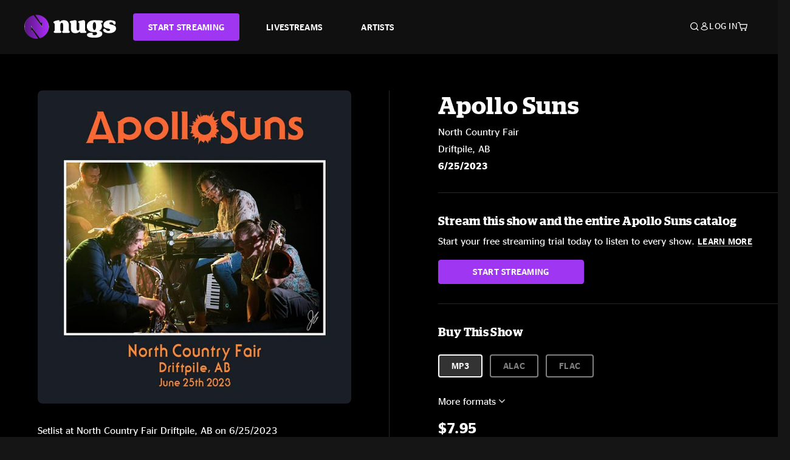

--- FILE ---
content_type: text/html;charset=UTF-8
request_url: https://www.nugs.net/live-download-of-apollo-suns-north-country-fair-driftpile-ab-06-25-2023-mp3-flac-or-online-music-streaming/34617.html
body_size: 22573
content:
<!DOCTYPE html>
<html lang="en">
<head>

<script>//common/scripts.isml</script>





<script type="text/javascript">
    (function(){
        window.Urls = {"staticPath":"/on/demandware.static/Sites-NugsNet-Site/-/default/v1768944233611/","cartShow":"/cart/","getProductUrl":"/on/demandware.store/Sites-NugsNet-Site/default/Product-Show","removeImg":"/on/demandware.static/Sites-NugsNet-Site/-/default/dwb4fd8529/images/icon_remove.gif","addToCartUrl":"/on/demandware.store/Sites-NugsNet-Site/default/Cart-AddProduct"};
    }());
</script>

<script defer type="text/javascript" src="/on/demandware.static/Sites-NugsNet-Site/-/default/v1768944233611/js/main.js"></script>


    

    <script defer type="text/javascript" src="/on/demandware.static/Sites-NugsNet-Site/-/default/v1768944233611/js/productDetail.js" ></script>







<meta charset=UTF-8>
<meta http-equiv="x-ua-compatible" content="ie=edge">
<meta name="viewport" content="width=device-width, initial-scale=1">

<title>Apollo Suns Live Concert Setlist at North Country Fair, Driftpile, AB on 06-25-2023</title>
<meta name="description" content="Apollo Suns live downloads and online music streaming of 06/25/2023 at North Country Fair Driftpile, AB. Listen to live concerts at nugs.net or download our mobile music app"/>
<meta name="keywords" content="nugs"/>


<meta property="og:title" content="Apollo Suns Live Concert Setlist at North Country Fair, Driftpile, AB on 06-25-2023" />


<meta property="og:description" content="Apollo Suns live downloads and online music streaming of 06/25/2023 at North Country Fair Driftpile, AB. Listen to live concerts at nugs.net or download our mobile music app" />




<meta property="og:image" content="https://www.nugs.net/dw/image/v2/BCHN_PRD/on/demandware.static/-/Sites-nugs-master/default/dwc401deca/images/hi-res/apollo230625_01.jpg?sw=176&amp;sh=176">





<link rel="icon" type="image/png" href="/on/demandware.static/Sites-NugsNet-Site/-/default/dwe1c90eda/images/favicon.ico" />


<script>
/* -------------------------------------------------------------------------
* Identity bootstrap – must run **before** GTM and Optimizely
* ----------------------------------------------------------------------- */
(function bootstrapIdentity () {
/** 1. Make readable variables available to any front-end script. */
window.appUserID = "";
window.universalUserID = "991d0ec11c564dfdbfb7ff7ff7";
/** 2. Canonical getter for GA-4 + Optimizely integrations. */
window.getGaIdentifier = function () {
return window.universalUserID || null;
};
/** 3. Push the user_id into the dataLayer for GTM. */
window.dataLayer = window.dataLayer || [];
window.dataLayer.push({
'user_id': window.universalUserID || null,
'event': 'identifyUser'
});
})();
</script>


<script>
window.UncachedData = {
  "action": "Data-UncachedData",
  "queryString": "",
  "locale": "default",
  "sessionInfo": {
    "isCustomerAuthenticated": false,
    "sessionState": false,
    "isSubscriber": null
  },
  "__gtmEvents": [],
  "__mccEvents": [
    [
      "trackPageView"
    ]
  ]
}
window.CachedData = {
  "action": "Data-CachedData",
  "queryString": "",
  "locale": "default",
  "nugsAuthConfig": {
    "PROVIDER_ID": "nugsnet",
    "ENABLE_SSO": true,
    "SFCC_OIDC_CLIENT_ID": "3TwoVlLAUFrJX33n3HSCSO",
    "OIDC_BASE_URL": "https://id.nugs.net",
    "GRANT_TYPE_REFRESH_TOKEN": "refresh_token",
    "SAVE_REFRESH_TOKEN_ALWAYS": true,
    "DWSID_COOKIE_NAME": "dwsid",
    "SESSION_GUARD_COOKIE_NAME": "cc-sg",
    "SESSION_GUARD_COOKIE_AGE": 1800,
    "SESSION_STATE_COOKIE_NAME": "cc-ss",
    "REFRESH_TOKEN_COOKIE_NAME": "cc-refresh",
    "REFRESH_TOKEN_COOKIE_AGE": 604800,
    "OAUTH_TOKEN_REFRESH_TIME": 30000,
    "CONTROLLERS_TO_EXCLUDE": [
      "__Analytics-Start",
      "ConsentTracking-Check",
      "ConsentTracking-GetContent",
      "ConsentTracking-SetConsent",
      "ConsentTracking-SetSession",
      "__SYSTEM",
      "__Analytics"
    ],
    "CONTROLLERS_TO_INCLUDE_FORCED_REFRESH": []
  },
  "siteIntegrations": {
    "googlePlacesEnabled": false,
    "stripeCartridgeEnabled": true,
    "paypalCartridgeEnabled": true
  },
  "paypalConfig": {
    "CLIENT_ID": "AfBSdbnM3CDP0m8ApPxNlasf1Fz-ReX1DmnfwkkyJBf-_vhXnDnLvFkDAmu725PbsW8DZDJZjlE4iCBb"
  },
  "__gtmEvents": [],
  "__mccEvents": [
    [
      "trackPageView"
    ]
  ]
}
</script>






<script>
    window.dataLayer = window.dataLayer || [];
    window.dataLayer.push({"homepage_version":"control"});
</script>


<script src="https://cdn.optimizely.com/js/20105345443.js"></script>






<link id="globalStyles" rel="stylesheet" href="/on/demandware.static/Sites-NugsNet-Site/-/default/v1768944233611/css/global.css" />








<link rel="alternate" type="application/json+oembed" href="https://www.nugsapi.net/oembed/v1/shows/34617" title="06/25/23 North Country Fair, Driftpile, AB ">


<!-- Marketing Cloud Analytics -->
<script type="text/javascript" src="//10886939.collect.igodigital.com/collect.js"></script>
<!-- End Marketing Cloud Analytics -->

<script>
    window.dataLayer = window.dataLayer || [];
    dataLayer.push({"environment":"production","demandwareID":"adKpuLwtGZl72GalZBHba1fDF2","loggedInState":false,"locale":"default","currencyCode":"USD","pageLanguage":"en_US","registered":false,"email":"","emailHash":"","customerGroups":["Everyone","Unregistered"]});
</script>


<script>
    var pageAction = 'productshow';
    window.dataLayer = window.dataLayer || [];
    window.gtmEnabled = true;
    var orderId = -1;
    var gtmDataLayerEvent = false;
    var dataLayerEvent = {"event":"pdp","ecommerce":{"detail":{"actionField":{"list":"Product Detail Page"},"products":[]}}};
    var ga4DataLayerEvent = {"event":"view_item","ecommerce":{"currency":"USD","value":12.95,"items":[{"item_id":"34617-ALBUM","item_name":"06/25/23 North Country Fair, Driftpile, AB ","item_category":"Albums","price":12.95}]}};

    // In all cases except Order Confirmation, the data layer should be pushed, so default to that case
    var pushDataLayer = true;
    if (pageAction === 'orderconfirm') {
        // As of now, the correction is for order confirmation only
        if (dataLayerEvent) {
            orderId = getOrderId(dataLayerEvent);
        } else {
            orderId = getGA4OrderId(ga4DataLayerEvent);
        }

        var ordersPushedToGoogle = getOrdersPushedToGoogle();
        var orderHasBeenPushedToGoogle = orderHasBeenPushedToGoogle(orderId, ordersPushedToGoogle);
        if (orderHasBeenPushedToGoogle) {
            // If the data has already been sent, let's not push it again.
            pushDataLayer = false;
        }
    }

    if (pushDataLayer) {
        if (gtmDataLayerEvent) {
            dataLayer.push(gtmDataLayerEvent);
        }

        if (dataLayerEvent) {
            dataLayer.push(dataLayerEvent);
        }

        // If both events active, clear first ecommerce object to prevent events affecting one another
        if (dataLayerEvent && ga4DataLayerEvent) {
            dataLayer.push({ ecommerce: null });
        }

        if (ga4DataLayerEvent) {
            dataLayer.push(ga4DataLayerEvent);
        }

        if (pageAction === 'orderconfirm') {
            // Add the orderId to the array of orders that is being stored in localStorage
            ordersPushedToGoogle.push(orderId);
            // The localStorage is what is used to prevent the duplicate send from mobile platforms
            window.localStorage.setItem('ordersPushedToGoogle', JSON.stringify(ordersPushedToGoogle));
        }
    }

    function getOrderId(dataLayer) {
        if ('ecommerce' in dataLayer) {
            if ('purchase' in dataLayer.ecommerce && 'actionField' in dataLayer.ecommerce.purchase &&
                'id' in dataLayer.ecommerce.purchase.actionField) {
                return dataLayer.ecommerce.purchase.actionField.id;
            }
        }

        return -1;
    }

    function getGA4OrderId(dataLayer) {
        if ('ecommerce' in dataLayer && 'transaction_id' in dataLayer.ecommerce) {
            return dataLayer.ecommerce.transaction_id;
        }

        return -1;
    }

    function getOrdersPushedToGoogle() {
        var ordersPushedToGoogleString = window.localStorage.getItem('ordersPushedToGoogle');
        if (ordersPushedToGoogleString && ordersPushedToGoogleString.length > 0) {
            return JSON.parse(ordersPushedToGoogleString);
        }

        return [];
    }

    function orderHasBeenPushedToGoogle(orderId, ordersPushedToGoogle) {
        if (orderId) {
            for (var index = 0; index < ordersPushedToGoogle.length; index++) {
                if (ordersPushedToGoogle[index] === orderId) {
                    return true;
                }
            }
        }

        return false;
    }
</script>


<!-- Google Tag Manager -->
<script>(function(w,d,s,l,i){w[l]=w[l]||[];w[l].push({'gtm.start':
new Date().getTime(),event:'gtm.js'});var f=d.getElementsByTagName(s)[0],
j=d.createElement(s),dl=l!='dataLayer'?'&l='+l:'';j.async=true;j.src=
'https://www.googletagmanager.com/gtm.js?id='+i+dl;f.parentNode.insertBefore(j,f);
})(window,document,'script','dataLayer','GTM-WPL3GVV');</script>
<!-- End Google Tag Manager -->


<script defer src="/on/demandware.static/Sites-NugsNet-Site/-/default/v1768944233611/js/tagmanager.js"></script>



<link id="pageDesignerStyles" rel="stylesheet" href="/on/demandware.static/Sites-NugsNet-Site/-/default/v1768944233611/css/pageDesignerPage.css" />

<link id="pageDesignerStyles" rel="stylesheet" href="/on/demandware.static/Sites-NugsNet-Site/-/default/v1768944233611/css/pageDesignerFriendly.css" />



<link rel="canonical" href="/live-download-of-apollo-suns-north-country-fair-driftpile-ab-06-25-2023-mp3-flac-or-online-music-streaming/34617.html"/>

<script type="text/javascript">//<!--
/* <![CDATA[ (head-active_data.js) */
var dw = (window.dw || {});
dw.ac = {
    _analytics: null,
    _events: [],
    _category: "",
    _searchData: "",
    _anact: "",
    _anact_nohit_tag: "",
    _analytics_enabled: "true",
    _timeZone: "US/Pacific",
    _capture: function(configs) {
        if (Object.prototype.toString.call(configs) === "[object Array]") {
            configs.forEach(captureObject);
            return;
        }
        dw.ac._events.push(configs);
    },
	capture: function() { 
		dw.ac._capture(arguments);
		// send to CQ as well:
		if (window.CQuotient) {
			window.CQuotient.trackEventsFromAC(arguments);
		}
	},
    EV_PRD_SEARCHHIT: "searchhit",
    EV_PRD_DETAIL: "detail",
    EV_PRD_RECOMMENDATION: "recommendation",
    EV_PRD_SETPRODUCT: "setproduct",
    applyContext: function(context) {
        if (typeof context === "object" && context.hasOwnProperty("category")) {
        	dw.ac._category = context.category;
        }
        if (typeof context === "object" && context.hasOwnProperty("searchData")) {
        	dw.ac._searchData = context.searchData;
        }
    },
    setDWAnalytics: function(analytics) {
        dw.ac._analytics = analytics;
    },
    eventsIsEmpty: function() {
        return 0 == dw.ac._events.length;
    }
};
/* ]]> */
// -->
</script>
<script type="text/javascript">//<!--
/* <![CDATA[ (head-cquotient.js) */
var CQuotient = window.CQuotient = {};
CQuotient.clientId = 'bchn-NugsNet';
CQuotient.realm = 'BCHN';
CQuotient.siteId = 'NugsNet';
CQuotient.instanceType = 'prd';
CQuotient.locale = 'default';
CQuotient.fbPixelId = '__UNKNOWN__';
CQuotient.activities = [];
CQuotient.cqcid='';
CQuotient.cquid='';
CQuotient.cqeid='';
CQuotient.cqlid='';
CQuotient.apiHost='api.cquotient.com';
/* Turn this on to test against Staging Einstein */
/* CQuotient.useTest= true; */
CQuotient.useTest = ('true' === 'false');
CQuotient.initFromCookies = function () {
	var ca = document.cookie.split(';');
	for(var i=0;i < ca.length;i++) {
	  var c = ca[i];
	  while (c.charAt(0)==' ') c = c.substring(1,c.length);
	  if (c.indexOf('cqcid=') == 0) {
		CQuotient.cqcid=c.substring('cqcid='.length,c.length);
	  } else if (c.indexOf('cquid=') == 0) {
		  var value = c.substring('cquid='.length,c.length);
		  if (value) {
		  	var split_value = value.split("|", 3);
		  	if (split_value.length > 0) {
			  CQuotient.cquid=split_value[0];
		  	}
		  	if (split_value.length > 1) {
			  CQuotient.cqeid=split_value[1];
		  	}
		  	if (split_value.length > 2) {
			  CQuotient.cqlid=split_value[2];
		  	}
		  }
	  }
	}
}
CQuotient.getCQCookieId = function () {
	if(window.CQuotient.cqcid == '')
		window.CQuotient.initFromCookies();
	return window.CQuotient.cqcid;
};
CQuotient.getCQUserId = function () {
	if(window.CQuotient.cquid == '')
		window.CQuotient.initFromCookies();
	return window.CQuotient.cquid;
};
CQuotient.getCQHashedEmail = function () {
	if(window.CQuotient.cqeid == '')
		window.CQuotient.initFromCookies();
	return window.CQuotient.cqeid;
};
CQuotient.getCQHashedLogin = function () {
	if(window.CQuotient.cqlid == '')
		window.CQuotient.initFromCookies();
	return window.CQuotient.cqlid;
};
CQuotient.trackEventsFromAC = function (/* Object or Array */ events) {
try {
	if (Object.prototype.toString.call(events) === "[object Array]") {
		events.forEach(_trackASingleCQEvent);
	} else {
		CQuotient._trackASingleCQEvent(events);
	}
} catch(err) {}
};
CQuotient._trackASingleCQEvent = function ( /* Object */ event) {
	if (event && event.id) {
		if (event.type === dw.ac.EV_PRD_DETAIL) {
			CQuotient.trackViewProduct( {id:'', alt_id: event.id, type: 'raw_sku'} );
		} // not handling the other dw.ac.* events currently
	}
};
CQuotient.trackViewProduct = function(/* Object */ cqParamData){
	var cq_params = {};
	cq_params.cookieId = CQuotient.getCQCookieId();
	cq_params.userId = CQuotient.getCQUserId();
	cq_params.emailId = CQuotient.getCQHashedEmail();
	cq_params.loginId = CQuotient.getCQHashedLogin();
	cq_params.product = cqParamData.product;
	cq_params.realm = cqParamData.realm;
	cq_params.siteId = cqParamData.siteId;
	cq_params.instanceType = cqParamData.instanceType;
	cq_params.locale = CQuotient.locale;
	
	if(CQuotient.sendActivity) {
		CQuotient.sendActivity(CQuotient.clientId, 'viewProduct', cq_params);
	} else {
		CQuotient.activities.push({activityType: 'viewProduct', parameters: cq_params});
	}
};
/* ]]> */
// -->
</script>



   <script type="application/ld+json">
        {"@context":"http://schema.org/","@type":"Product","name":"06/25/23 North Country Fair, Driftpile, AB ","description":null,"mpn":"34617","sku":"34617","image":["https://www.nugs.net/on/demandware.static/-/Sites-nugs-master/default/dwc401deca/images/hi-res/apollo230625_01.jpg"],"offers":{"url":{},"@type":"Offer","priceCurrency":"USD","price":"7.95","availability":"http://schema.org/OutOfStock"}}
    </script>





</head>

<body class="  page-none">
<!-- Google Tag Manager (noscript) -->

<!-- End Google Tag Manager (noscript) -->


<div class="page" data-action="Product-Show" data-querystring="pid=34617" data-is-full-category-template="null" >











<a href="#maincontent" class="skip" aria-label="Skip to main content">Skip to main content</a>
<a href="#footercontent" class="skip" aria-label="Skip to footer content">Skip to footer content</a>

<div id="offcanvasMinicart" class="offcanvas offcanvas-end" tabindex="-1" aria-labelledby="offcanvasMinicartLabel">
    <div class="offcanvas-header">
        <h2 class="offcanvas-title" id="offcanvasMinicartLabel">Cart</h2>
        <button type="button" class="btn-close" data-bs-dismiss="offcanvas" aria-label="Close"></button>
    </div>
    <div class="offcanvas-body">
        <div class="container cart empty">
            <div class="row">
                <div class="col-12 text-center">
                    <h3>Your cart is empty.</h3>
                    <a href="/browse-artists/" class="btn btn-browse">BROWSE ARTISTS</a>
                </div>
            </div>
        </div>
    </div>
</div>


<header class="logo-left fixed-header  sticky-top" id="top-header">
    <div class="header-banner slide-up d-none">
        <div class="container">
            <div class="row no-gutters">
                <div class="col header-banner-column-2 d-flex justify-content-between align-items-center">
                    <div class="content">
                        
                        
	 

	
                    </div>
                    
                </div>
            </div>
        </div>
    </div>
    
    <nav class="header-nav navbar navbar-expand-lg" id="header-nav">
        <div class="header container">

            
                <button class="navbar-toggler" type="button" data-bs-toggle="offcanvas" data-bs-target="#offcanvasNavbar" aria-controls="offcanvasNavbar" aria-label="Toggle navigation"></button>
            

            <a class="navbar-brand header-logo-main-link" href="https://www.nugs.net/" title="nugs Home">
                <img src="/on/demandware.static/Sites-NugsNet-Site/-/default/dwa5d7c434/images/logo-redesign.svg" alt="nugs" class="img-fluid header-logo-main-img" />

            </a>

            <div class="offcanvas offcanvas-start" data-bs-backdrop="false" tabindex="-1" id="offcanvasNavbar" aria-labelledby="offcanvasNavbarLabel">
                <div class="offcanvas-body">
                    
                    
                    <div class="menu-group" role="navigation">
                        <ul class="nav navbar-nav" role="menu">
                            
                                
                                    
	 


	


    




    
        
        <li class="nav-item" role="menuitem">
  <a href="https://get.nugs.net" class="nav-link nav-link--start-streaming" role="link" tabindex="0">
      <button type="button" class="btn">START STREAMING</button>
  </a>
</li>
<li class="nav-item" role="menuitem">
  <a href="https://www.nugs.net/watch-live-music/" class="nav-link" role="link" tabindex="1">LIVESTREAMS</a>
</li>
<li class="nav-item" role="menuitem">
  <a href="https://www.nugs.net/browse-artists/" class="nav-link" role="link" tabindex="2">ARTISTS</a>
</li>
<!-- Keep This <li> here for the menu split -->
<li><hr class="border d-lg-none" /></li>
    

 
	
                                
                            
                            
                                
    <li class="nav-item account-item d-lg-none" role="menuitem">
        <a href="https://www.nugs.net/on/demandware.store/Sites-NugsNet-Site/default/Login-OAuthLogin?oauthProvider=nugsnet&amp;ui_flow=register" class="nav-link user-message">
            Create Account
        </a>
    </li>
    <li class="nav-item account-item d-lg-none" role="menuitem">
        <a href="https://www.nugs.net/on/demandware.store/Sites-NugsNet-Site/default/Login-OAuthLogin?oauthProvider=nugsnet" class="nav-link user-message">
            Log In
        </a>
    </li>


                            
                        </ul>
                    </div>
                </div>
            </div>

            <div class="d-flex justify-content-end align-items-center flex-grow-1 gap-4 gap-sm-5 navbar-icons">
                

                
                    <div class="search-toggle">
                        <button class="header-actions-btn search-toggle-btn js-search-toggle-btn collapsed" type="button" data-bs-toggle="collapse" data-bs-target="#searchCollapse" aria-expanded="false" aria-controls="searchCollapse" aria-label="Search">
                            <span class="header-search-toggle-icon">
                                <span class="icon icon-search"></span>
                                
                            </span>
                            
                        </button>
                    </div>

                    
	 


	


    




    
        
        <div class="d-lg-none">
   <a class="subscribe js-scroll-to-plan icon-headphone" href="/#plans" title="Subscribe Now"></a>
</div>
<div class="d-lg-none">
    <a class="watch icon-watch" href="/livestreams-concerts-live-downloads-in-mp3-flac-or-online-music-streaming/" title="Listen Now"></a>
</div>
    

 
	
                
                
                
                    <div class="header-account-container d-none d-lg-block ">
                        
    <div class="user dropdown">
        <a href="#" role="button" data-bs-toggle="dropdown" aria-expanded="false" id="accountMenuTrigger" class="account-dropdown">
            <span class="icon icon-account"></span>
            <span class="user-message">Log In</span>
        </a>

        <ul class="dropdown-menu dropdown-menu-end account-menu-dropdown js-account-menu-dropdown">
            <li>
                <a class="dropdown-item" href="https://www.nugs.net/on/demandware.store/Sites-NugsNet-Site/default/Login-OAuthLogin?oauthProvider=nugsnet" role="button" aria-label="Login to your account">
                    <span class="user-message">Log in</span>
                </a>
            </li>
            <li>
                <a class="dropdown-item" href="https://www.nugs.net/on/demandware.store/Sites-NugsNet-Site/default/Login-OAuthLogin?oauthProvider=nugsnet&amp;ui_flow=register" role="button" aria-label="Login to your account">
                    <span class="user-message">Create account</span>
                </a>
            </li>
        </ul>

        

        
    </div>




                    </div>
                

                
                    <div class="minicart" data-action-url="/on/demandware.store/Sites-NugsNet-Site/default/Cart-MiniCartShow">
                        <div class="minicart-total">
    <a class="minicart-link minicart-empty" data-bs-toggle="offcanvas" href="#offcanvasMinicart" aria-controls="offcanvasMinicart" title="Cart 0 Items" aria-label="Cart 0 Items" aria-haspopup="true" tabindex="0">
        <i class="icon icon-cart"></i>
        <span class="minicart-quantity">
            0
        </span>
    </a>
</div>



                    </div>
                
            </div>
        </div>
    </nav>

    <div class="search-wrapper d-flex">
        <div class="collapse container" id="searchCollapse">
            <div class="site-search rounded-pill my-3">
    <form role="search"
          action="/search/"
          method="get"
          name="simpleSearch">
        <div class="input-group py-3">
            <button type="submit" name="search-button" class="btn search-button" aria-label="Submit search keywords">
                <i class="icon icon-search"></i>
            </button>
            <input class="form-control search-field"
               type="text"
               name="q"
               value=""
               placeholder="Search"
               role="combobox"
               aria-describedby="search-assistive-text"
               aria-haspopup="listbox"
               aria-owns="search-results"
               aria-expanded="false"
               aria-autocomplete="list"
               aria-activedescendant=""
               aria-controls="search-results"
               aria-label="Enter Keyword or Item Number"
               autocomplete="off" />
            <button type="reset" name="reset-button" class="btn reset-button" aria-label="Clear search keywords">
                <i class="icon icon-close"></i>
            </button>
        </div>
        <div class="suggestions-wrapper" data-url="/on/demandware.store/Sites-NugsNet-Site/default/SearchServices-GetSuggestions?q="></div>
        <input type="hidden" value="default" name="lang">
    </form>
</div>

        </div>
    </div>

</header>


	 

	


<div role="main" id="maincontent">


    

    

    
    
    
    
    
    
    
    <!-- CQuotient Activity Tracking (viewProduct-cquotient.js) -->
<script type="text/javascript">//<!--
/* <![CDATA[ */
(function(){
	try {
		if(window.CQuotient) {
			var cq_params = {};
			cq_params.product = {
					id: '',
					sku: '',
					type: 'set',
					alt_id: '34617'
				};
			cq_params.realm = "BCHN";
			cq_params.siteId = "NugsNet";
			cq_params.instanceType = "prd";
			window.CQuotient.trackViewProduct(cq_params);
		}
	} catch(err) {}
})();
/* ]]> */
// -->
</script>
<script type="text/javascript">//<!--
/* <![CDATA[ (viewProduct-active_data.js) */
dw.ac._capture({id: "34617", type: "detail"});
/* ]]> */
// -->
</script>

    <div class="container product-detail product-set-detail" data-swatchable-attributes="null" data-pid="34617">

        <div class="row mb-3 no-gutters">
            
            <div class="product-image-tracks">
                
<div class="primary-images">
    
        
        
        

        
        <div class="pdp-slider thumb">
            <div class="background-image" style="background-image: url(https://www.nugs.net/dw/image/v2/BCHN_PRD/on/demandware.static/-/Sites-nugs-master/default/dwc401deca/images/hi-res/apollo230625_01.jpg?sw=800&amp;sh=800);"></div>
            <div class="thumbnail-link">
                <img class="productthumbnail" alt="06/25/23 North Country Fair, Driftpile, AB "
                        src="https://www.nugs.net/dw/image/v2/BCHN_PRD/on/demandware.static/-/Sites-nugs-master/default/dwc401deca/images/hi-res/apollo230625_01.jpg?sw=800&amp;sh=800"
                        decoding="async"
                />
            </div>
        </div>
    

</div>

                
                <div class="desktop">
                    <div class="setlist">
                        




































































































    <div class="product-set-list">
    

    <p class="setlist-title">Setlist at North Country Fair Driftpile, AB on 6/25/2023</p>
    
    
        <h6>Set One</h6>
        <div class="product-set-container">
            
                
                <script type="text/javascript">//<!--
/* <![CDATA[ (viewProduct-active_data.js) */
dw.ac._capture({id: "600632-TRACK", type: "setproduct"});
/* ]]> */
// -->
</script>
                    <div class="product-set-item " id="item-600632-TRACK">
                        



































































































<div class="product-set-details">









<div id="clip-player-600632-TRACK" class="clip-player-container">
<canvas id="audioCanvas-600632-TRACK" width="34" height="34"></canvas>


<div id="playAudio-600632-TRACK" class="clip-player-button" data-stroke="#FFFFFF"></div>
<audio id="preview-600632-TRACK" src="https://assets.nugs.net/clips2/apollo230625d1_01_Red_Baron_c.mp3" class="clip-player"></audio>
</div>



<div class="item-name-time-wrapper">
<span class="item-name">
Red Baron
</span>
<span class="runningTime smallest steel">
732
</span>
</div>

</div>

                    </div>
                
            
                
                <script type="text/javascript">//<!--
/* <![CDATA[ (viewProduct-active_data.js) */
dw.ac._capture({id: "600633-TRACK", type: "setproduct"});
/* ]]> */
// -->
</script>
                    <div class="product-set-item " id="item-600633-TRACK">
                        



































































































<div class="product-set-details">









<div id="clip-player-600633-TRACK" class="clip-player-container">
<canvas id="audioCanvas-600633-TRACK" width="34" height="34"></canvas>


<div id="playAudio-600633-TRACK" class="clip-player-button" data-stroke="#FFFFFF"></div>
<audio id="preview-600633-TRACK" src="https://assets.nugs.net/clips2/apollo230625d1_02_Hard_Time_c.mp3" class="clip-player"></audio>
</div>



<div class="item-name-time-wrapper">
<span class="item-name">
Hard Time
</span>
<span class="runningTime smallest steel">
240
</span>
</div>

</div>

                    </div>
                
            
                
                <script type="text/javascript">//<!--
/* <![CDATA[ (viewProduct-active_data.js) */
dw.ac._capture({id: "600634-TRACK", type: "setproduct"});
/* ]]> */
// -->
</script>
                    <div class="product-set-item " id="item-600634-TRACK">
                        



































































































<div class="product-set-details">









<div id="clip-player-600634-TRACK" class="clip-player-container">
<canvas id="audioCanvas-600634-TRACK" width="34" height="34"></canvas>


<div id="playAudio-600634-TRACK" class="clip-player-button" data-stroke="#FFFFFF"></div>
<audio id="preview-600634-TRACK" src="https://assets.nugs.net/clips2/apollo230625d1_03_Voodoo_Child_Jam_c.mp3" class="clip-player"></audio>
</div>



<div class="item-name-time-wrapper">
<span class="item-name">
Voodoo Child Jam
</span>
<span class="runningTime smallest steel">
253
</span>
</div>

</div>

                    </div>
                
            
                
                <script type="text/javascript">//<!--
/* <![CDATA[ (viewProduct-active_data.js) */
dw.ac._capture({id: "600635-TRACK", type: "setproduct"});
/* ]]> */
// -->
</script>
                    <div class="product-set-item " id="item-600635-TRACK">
                        



































































































<div class="product-set-details">









<div id="clip-player-600635-TRACK" class="clip-player-container">
<canvas id="audioCanvas-600635-TRACK" width="34" height="34"></canvas>


<div id="playAudio-600635-TRACK" class="clip-player-button" data-stroke="#FFFFFF"></div>
<audio id="preview-600635-TRACK" src="https://assets.nugs.net/clips2/apollo230625d1_04_Fonxy_c.mp3" class="clip-player"></audio>
</div>



<div class="item-name-time-wrapper">
<span class="item-name">
Fonxy
</span>
<span class="runningTime smallest steel">
237
</span>
</div>

</div>

                    </div>
                
            
                
                <script type="text/javascript">//<!--
/* <![CDATA[ (viewProduct-active_data.js) */
dw.ac._capture({id: "600636-TRACK", type: "setproduct"});
/* ]]> */
// -->
</script>
                    <div class="product-set-item " id="item-600636-TRACK">
                        



































































































<div class="product-set-details">









<div id="clip-player-600636-TRACK" class="clip-player-container">
<canvas id="audioCanvas-600636-TRACK" width="34" height="34"></canvas>


<div id="playAudio-600636-TRACK" class="clip-player-button" data-stroke="#FFFFFF"></div>
<audio id="preview-600636-TRACK" src="https://assets.nugs.net/clips2/apollo230625d1_05_An_Iberian_Peninsula_c.mp3" class="clip-player"></audio>
</div>



<div class="item-name-time-wrapper">
<span class="item-name">
An Iberian Peninsula
</span>
<span class="runningTime smallest steel">
348
</span>
</div>

</div>

                    </div>
                
            
                
                <script type="text/javascript">//<!--
/* <![CDATA[ (viewProduct-active_data.js) */
dw.ac._capture({id: "600637-TRACK", type: "setproduct"});
/* ]]> */
// -->
</script>
                    <div class="product-set-item " id="item-600637-TRACK">
                        



































































































<div class="product-set-details">









<div id="clip-player-600637-TRACK" class="clip-player-container">
<canvas id="audioCanvas-600637-TRACK" width="34" height="34"></canvas>


<div id="playAudio-600637-TRACK" class="clip-player-button" data-stroke="#FFFFFF"></div>
<audio id="preview-600637-TRACK" src="https://assets.nugs.net/clips2/apollo230625d1_06_A_Lesson_In_Sharing_Part_One_c.mp3" class="clip-player"></audio>
</div>



<div class="item-name-time-wrapper">
<span class="item-name">
A Lesson In Sharing Part One
</span>
<span class="runningTime smallest steel">
309
</span>
</div>

</div>

                    </div>
                
            
                
                <script type="text/javascript">//<!--
/* <![CDATA[ (viewProduct-active_data.js) */
dw.ac._capture({id: "600638-TRACK", type: "setproduct"});
/* ]]> */
// -->
</script>
                    <div class="product-set-item " id="item-600638-TRACK">
                        



































































































<div class="product-set-details">









<div id="clip-player-600638-TRACK" class="clip-player-container">
<canvas id="audioCanvas-600638-TRACK" width="34" height="34"></canvas>


<div id="playAudio-600638-TRACK" class="clip-player-button" data-stroke="#FFFFFF"></div>
<audio id="preview-600638-TRACK" src="https://assets.nugs.net/clips2/apollo230625d1_07_An_Improvised_Jam_c.mp3" class="clip-player"></audio>
</div>



<div class="item-name-time-wrapper">
<span class="item-name">
An Improvised Jam
</span>
<span class="runningTime smallest steel">
499
</span>
</div>

</div>

                    </div>
                
            
                
                <script type="text/javascript">//<!--
/* <![CDATA[ (viewProduct-active_data.js) */
dw.ac._capture({id: "600639-TRACK", type: "setproduct"});
/* ]]> */
// -->
</script>
                    <div class="product-set-item " id="item-600639-TRACK">
                        



































































































<div class="product-set-details">









<div id="clip-player-600639-TRACK" class="clip-player-container">
<canvas id="audioCanvas-600639-TRACK" width="34" height="34"></canvas>


<div id="playAudio-600639-TRACK" class="clip-player-button" data-stroke="#FFFFFF"></div>
<audio id="preview-600639-TRACK" src="https://assets.nugs.net/clips2/apollo230625d1_08_So_Long_Ethan_c.mp3" class="clip-player"></audio>
</div>



<div class="item-name-time-wrapper">
<span class="item-name">
So Long Ethan
</span>
<span class="runningTime smallest steel">
268
</span>
</div>

</div>

                    </div>
                
            
                
                <script type="text/javascript">//<!--
/* <![CDATA[ (viewProduct-active_data.js) */
dw.ac._capture({id: "600640-TRACK", type: "setproduct"});
/* ]]> */
// -->
</script>
                    <div class="product-set-item " id="item-600640-TRACK">
                        



































































































<div class="product-set-details">









<div id="clip-player-600640-TRACK" class="clip-player-container">
<canvas id="audioCanvas-600640-TRACK" width="34" height="34"></canvas>


<div id="playAudio-600640-TRACK" class="clip-player-button" data-stroke="#FFFFFF"></div>
<audio id="preview-600640-TRACK" src="https://assets.nugs.net/clips2/apollo230625d1_09_Mayhapapa_c.mp3" class="clip-player"></audio>
</div>



<div class="item-name-time-wrapper">
<span class="item-name">
Mayhapapa
</span>
<span class="runningTime smallest steel">
354
</span>
</div>

</div>

                    </div>
                
            
                
                <script type="text/javascript">//<!--
/* <![CDATA[ (viewProduct-active_data.js) */
dw.ac._capture({id: "600641-TRACK", type: "setproduct"});
/* ]]> */
// -->
</script>
                    <div class="product-set-item " id="item-600641-TRACK">
                        



































































































<div class="product-set-details">









<div id="clip-player-600641-TRACK" class="clip-player-container">
<canvas id="audioCanvas-600641-TRACK" width="34" height="34"></canvas>


<div id="playAudio-600641-TRACK" class="clip-player-button" data-stroke="#FFFFFF"></div>
<audio id="preview-600641-TRACK" src="https://assets.nugs.net/clips2/apollo230625d1_10_ABC_c.mp3" class="clip-player"></audio>
</div>



<div class="item-name-time-wrapper">
<span class="item-name">
ABC
</span>
<span class="runningTime smallest steel">
484
</span>
</div>

</div>

                    </div>
                
            
                
                <script type="text/javascript">//<!--
/* <![CDATA[ (viewProduct-active_data.js) */
dw.ac._capture({id: "600642-TRACK", type: "setproduct"});
/* ]]> */
// -->
</script>
                    <div class="product-set-item " id="item-600642-TRACK">
                        



































































































<div class="product-set-details">









<div id="clip-player-600642-TRACK" class="clip-player-container">
<canvas id="audioCanvas-600642-TRACK" width="34" height="34"></canvas>


<div id="playAudio-600642-TRACK" class="clip-player-button" data-stroke="#FFFFFF"></div>
<audio id="preview-600642-TRACK" src="https://assets.nugs.net/clips2/apollo230625d1_11_Cry_Baby_c.mp3" class="clip-player"></audio>
</div>



<div class="item-name-time-wrapper">
<span class="item-name">
Cry Baby
</span>
<span class="runningTime smallest steel">
186
</span>
</div>

</div>

                    </div>
                
            
                
                <script type="text/javascript">//<!--
/* <![CDATA[ (viewProduct-active_data.js) */
dw.ac._capture({id: "600643-TRACK", type: "setproduct"});
/* ]]> */
// -->
</script>
                    <div class="product-set-item last" id="item-600643-TRACK">
                        



































































































<div class="product-set-details">









<div id="clip-player-600643-TRACK" class="clip-player-container">
<canvas id="audioCanvas-600643-TRACK" width="34" height="34"></canvas>


<div id="playAudio-600643-TRACK" class="clip-player-button" data-stroke="#FFFFFF"></div>
<audio id="preview-600643-TRACK" src="https://assets.nugs.net/clips2/apollo230625d1_12_A_Lesson_In_Sharing_Part_Two_c.mp3" class="clip-player"></audio>
</div>



<div class="item-name-time-wrapper">
<span class="item-name">
A Lesson In Sharing Part Two
</span>
<span class="runningTime smallest steel">
307
</span>
</div>

</div>

                    </div>
                
            
        </div>
    
        <h6>Encore</h6>
        <div class="product-set-container">
            
                
                <script type="text/javascript">//<!--
/* <![CDATA[ (viewProduct-active_data.js) */
dw.ac._capture({id: "600644-TRACK", type: "setproduct"});
/* ]]> */
// -->
</script>
                    <div class="product-set-item " id="item-600644-TRACK">
                        



































































































<div class="product-set-details">









<div id="clip-player-600644-TRACK" class="clip-player-container">
<canvas id="audioCanvas-600644-TRACK" width="34" height="34"></canvas>


<div id="playAudio-600644-TRACK" class="clip-player-button" data-stroke="#FFFFFF"></div>
<audio id="preview-600644-TRACK" src="https://assets.nugs.net/clips2/apollo230625d2_01_Silver_Gloves_c.mp3" class="clip-player"></audio>
</div>



<div class="item-name-time-wrapper">
<span class="item-name">
Silver Gloves
</span>
<span class="runningTime smallest steel">
219
</span>
</div>

</div>

                    </div>
                
            
                
                <script type="text/javascript">//<!--
/* <![CDATA[ (viewProduct-active_data.js) */
dw.ac._capture({id: "600645-TRACK", type: "setproduct"});
/* ]]> */
// -->
</script>
                    <div class="product-set-item last" id="item-600645-TRACK">
                        



































































































<div class="product-set-details">









<div id="clip-player-600645-TRACK" class="clip-player-container">
<canvas id="audioCanvas-600645-TRACK" width="34" height="34"></canvas>


<div id="playAudio-600645-TRACK" class="clip-player-button" data-stroke="#FFFFFF"></div>
<audio id="preview-600645-TRACK" src="https://assets.nugs.net/clips2/apollo230625d2_02_Serpentine_c.mp3" class="clip-player"></audio>
</div>



<div class="item-name-time-wrapper">
<span class="item-name">
Serpentine
</span>
<span class="runningTime smallest steel">
216
</span>
</div>

</div>

                    </div>
                
            
        </div>
    
</div>


                    </div>

                    
                    

<div class="col-12 social-container">
    <h6>Share via</h6>
    <ul class="social-icons d-flex">
        <li>
            <a href="https://www.facebook.com/share.php?u=https%3A%2F%2Fwww.nugs.net%2Flive-download-of-apollo-suns-north-country-fair-driftpile-ab-06-25-2023-mp3-flac-or-online-music-streaming%2F34617.html" title="Share 06/25/23 North Country Fair, Driftpile, AB  on Facebook" data-share="facebook" aria-label="Share 06/25/23 North Country Fair, Driftpile, AB  on Facebook" rel="noopener noreferrer" class="share-icons" target="_blank">
                <i class="facebook"></i>
            </a>
        </li>
        <li>
            <a href="https://twitter.com/share?url=https%3A%2F%2Fwww.nugs.net%2Flive-download-of-apollo-suns-north-country-fair-driftpile-ab-06-25-2023-mp3-flac-or-online-music-streaming%2F34617.html&text=06/25/23 North Country Fair, Driftpile, AB " data-share="twitter" title="Share a link to 06/25/23 North Country Fair, Driftpile, AB  on Twitter" aria-label="Share a link to 06/25/23 North Country Fair, Driftpile, AB  on Twitter" rel="noopener noreferrer" class="share-icons" target="_blank">
                <i class="x"></i>
            </a>
        </li>
        <li>
            <a href="#copy-link-message" class="share-link" data-bs-toggle="tooltip" id="fa-link" role="button" title="Copy a link to 06/25/23 North Country Fair, Driftpile, AB " aria-label="Copy a link to 06/25/23 North Country Fair, Driftpile, AB ">
                <i class="link"></i>
            </a>
            <input type="hidden" id="shareUrl" value="https://www.nugs.net/live-download-of-apollo-suns-north-country-fair-driftpile-ab-06-25-2023-mp3-flac-or-online-music-streaming/34617.html"/>
        </li>
    </ul>
</div>
<div class="toast-messages copy-link-message d-none">
    <div class="alert alert-success text-center">
        The link to 06/25/23 North Country Fair, Driftpile, AB  has been copied
    </div>
</div>

                </div>
            </div>

            <div class="product-data">
                
<div class="row">
    <div class="col">
        <a href="/apollo-suns-concerts-live-downloads-in-mp3-flac-or-online-music-streaming/">
            
                <h3 class="product-name">Apollo Suns</h3>
            
            
        </a>
    </div>
</div>

                

     
    <div class="row">
        <div class="col">
            
    <div class="venue">
        <div class="venue-name">North Country Fair</div>
        <div class="venue-city">Driftpile, AB</div>
    </div>

        </div>
    </div>

    
    <div class="row">
        <div class="col">
            
                <div class="performance-date">
                    6/25/2023
                </div>
            
        </div>
    </div>

                

                
                    





































































































    <div id="upsell-listen-block" class="upsell-listen-block borderbottom unauthenticated nonsubscriber">
        
            <div class="top unauthenticated">
                <div class="left">
                    <h2 class="heading">
                        
                            Stream this show and the entire Apollo Suns catalog
                        
                    </h2>
                </div>
            </div>
            <div class="body unauthenticated">
                



<div class="details">Start your free streaming trial today to listen to every show.
<a tabindex="0" class="js-modal-trigger anchor-btn" role="button" href="javascript:void(0);" data-trigger="#upsell-modal">Learn More</a></div>
<div id="upsell-modal" class="modal pdp-modal narrow">
<div class="modal-content"><span class="close js-close">&times;</span>
<h5>A nugs All Access subscription includes:</h5>
<ul class="bullets">
    <li>Watch hundreds of exclusive livestreams from your favorite artists</li>
    <li>Last night's show to deep archives, enjoy full-concert videos on demand</li>
    <li>Unlimited &amp; ad-free streaming</li>
    <li>Exclusive, artist-official concert audio daily</li>
    <li>MP3/AAC quality audio</li>
    <li>15% Off CDs, Downloads, and Pay-Per-Views</li>
</ul>
</div>
</div>


            </div>
            <div class="bottom unauthenticated">
                <a class="btn btn-primary start-sub-cta" href="https://get.nugs.net">Start Streaming</a>
            </div>
        
    </div>

                
                <div class="attributes product-detail-attributes">
                    
                    
                    
                    
                        
                            <div class="row" data-attr="format">
                                <div class="col-12">
                                    
                                        
                                        
<div class="attribute">
    <div class="format-attributes non-color-attribute-swatches" data-attr="format">
        <div class="select-format" id="format-1">
            <h2>
                Buy This Show
            </h2>

            <div class="primary-formats">
                
                    <div class="format-tile swatch-tile-container">
    <button class="format-attribute swatch"
        aria-label="Select Format MP3"
        aria-describedby="MP3"
        data-attr="format"
    >
        
        <span data-attr-value="MP3"
                data-display-value="MP3"
                data-pid="697241-ALBUMVARIANT"
                data-price="$7.95"
                data-sales-price="$7.95"
                data-promo-callout="null"
                class="
                    format-value
                    swatch-value
                    non-color-swatch-value
                    selected
                    selectable
                    available
                "
        >
                
            <span class="name">MP3</span>
        </span>

    </button>
</div>
                    
                
                    <div class="format-tile swatch-tile-container">
    <button class="format-attribute swatch"
        aria-label="Select Format ALAC"
        aria-describedby="ALAC"
        data-attr="format"
    >
        
        <span data-attr-value="ALAC"
                data-display-value="ALAC"
                data-pid="697244-ALBUMVARIANT"
                data-price="$9.95"
                data-sales-price="$9.95"
                data-promo-callout="null"
                class="
                    format-value
                    swatch-value
                    non-color-swatch-value
                    
                    selectable
                    available
                "
        >
                
            <span class="name">ALAC</span>
        </span>

    </button>
</div>
                    
                
                    <div class="format-tile swatch-tile-container">
    <button class="format-attribute swatch"
        aria-label="Select Format FLAC"
        aria-describedby="FLAC"
        data-attr="format"
    >
        
        <span data-attr-value="FLAC"
                data-display-value="FLAC"
                data-pid="697242-ALBUMVARIANT"
                data-price="$9.95"
                data-sales-price="$9.95"
                data-promo-callout="null"
                class="
                    format-value
                    swatch-value
                    non-color-swatch-value
                    
                    selectable
                    available
                "
        >
                
            <span class="name">FLAC</span>
        </span>

    </button>
</div>
                    
                        
            </div>

            
                <span class="format non-input-secondary-label">
                    <a class="collapse-link title collapsed" href="#otherFormats" data-bs-toggle="collapse" role="button" aria-expanded="false" aria-controls="collapseExample">
                        More formats
                    </a>
                </span>
            
                <div id="otherFormats" class="collapse">
                    <div class="other-formats">
                        
                            <div class="format-tile swatch-tile-container">
    <button class="format-attribute swatch"
        aria-label="Select Format ALAC-HD"
        aria-describedby="ALAC-HD"
        data-attr="format"
    >
        
        <span data-attr-value="ALAC-HD"
                data-display-value="ALAC-HD"
                data-pid="697245-ALBUMVARIANT"
                data-price="$12.95"
                data-sales-price="$12.95"
                data-promo-callout="null"
                class="
                    format-value
                    swatch-value
                    non-color-swatch-value
                    
                    selectable
                    available
                "
        >
                
            <span class="name">ALAC-HD</span>
        </span>

    </button>
</div>
                        
                            <div class="format-tile swatch-tile-container">
    <button class="format-attribute swatch"
        aria-label="Select Format FLAC-HD"
        aria-describedby="FLAC-HD"
        data-attr="format"
    >
        
        <span data-attr-value="FLAC-HD"
                data-display-value="FLAC-HD"
                data-pid="697243-ALBUMVARIANT"
                data-price="$12.95"
                data-sales-price="$12.95"
                data-promo-callout="null"
                class="
                    format-value
                    swatch-value
                    non-color-swatch-value
                    
                    selectable
                    available
                "
        >
                
            <span class="name">FLAC-HD</span>
        </span>

    </button>
</div>
                        
                    </div>

                    <div class="about-format-link">
                        <a id="about-format-modal" class="about-formats" href="">About formats</a>
                    </div>
                </div>
            
        </div>
    </div>
</div>
                                    
                                </div>
                            </div>
                        

                        <div class="product-options">
                            
                        </div>

                        
                        

                        


                        <div class="row">
                            <div class="col">
                                <div class="prices top-prices clearfix">
                                    
                                    
    <div class="price">
        
        <span>
    
    
    

    

    
    <span class="sales">
        
        
        
            <span class="value" content="7.95">
        
        $7.95


        </span>
    </span>
</span>

    </div>


                                </div>
                            </div>
                        </div>

                        
                        
                        
                        <div class="promotions">
                            
    
    

                        </div>

                        
                        <div class="row qty-cart-container no-gutters borderbottom" id="qty-cart-container">
                            

                            
                            <div class="prices-add-to-cart-actions col-12 col-sm-6 col-md-7 col-lg-9">
                                
                                <div class="row cart-and-ipay commercepayments">
    <div class="col-sm-12">
        <input type="hidden" class="add-to-cart-url" value="/on/demandware.store/Sites-NugsNet-Site/default/Cart-AddProduct"/>
        <button class="add-to-cart btn btn-secondary"
                
                    data-gtmdata="{&quot;id&quot;:&quot;34617-ALBUM&quot;,&quot;name&quot;:&quot;06/25/23 North Country Fair, Driftpile, AB &quot;,&quot;category&quot;:&quot;Apollo Suns&quot;,&quot;categoryID&quot;:&quot;ARTIST-1478&quot;,&quot;price&quot;:&quot;7.95&quot;}"
                    data-gtmga4data="{&quot;item_id&quot;:&quot;34617-ALBUM&quot;,&quot;item_variant&quot;:&quot;697241-ALBUMVARIANT&quot;,&quot;item_name&quot;:&quot;06/25/23 North Country Fair, Driftpile, AB &quot;,&quot;item_category&quot;:&quot;Apollo Suns&quot;,&quot;item_category4&quot;:&quot;MP3&quot;,&quot;price&quot;:7.95,&quot;currencyCode&quot;:&quot;USD&quot;}"
                
                data-pid="697241-ALBUMVARIANT"
                data-addsourcetype=""
                data-pids="[object Object]"
                >
            <i class="fa fa-shopping-bag"></i>
            Add to Cart
        </button>
        
            <div class="js-paymentmethod-mutationobserver">
    <div class="paymentmethodwarning js-paymentmethodwarning-msgcontainer d-none mb-3"
        data-iframepresent="false"
        data-available_msg="",
        data-available_show="false",
        data-available_disable="true"
    ></div>

    <div class="js-paymentmethodwarning-affectedcontainer">
        
        <isapplepay class="dw-apple-pay-logo-black applePaySpecificityOverride" sku="697241-ALBUMVARIANT"></isapplepay>

        
    </div>
</div>

        
    </div>
</div>


                            </div>
                        </div>
                    
                    
                    
                    

                    <div class="mobile">
                        <div class="setlist">
                            




































































































    <div class="product-set-list">
    

    <p class="setlist-title">Setlist at North Country Fair Driftpile, AB on 6/25/2023</p>
    
    
        <h6>Set One</h6>
        <div class="product-set-container">
            
                
                <script type="text/javascript">//<!--
/* <![CDATA[ (viewProduct-active_data.js) */
dw.ac._capture({id: "600632-TRACK", type: "setproduct"});
/* ]]> */
// -->
</script>
                    <div class="product-set-item " id="item-600632-TRACK">
                        



































































































<div class="product-set-details">









<div id="clip-player-600632-TRACK" class="clip-player-container">
<canvas id="audioCanvas-600632-TRACK" width="34" height="34"></canvas>


<div id="playAudio-600632-TRACK" class="clip-player-button" data-stroke="#FFFFFF"></div>
<audio id="preview-600632-TRACK" src="https://assets.nugs.net/clips2/apollo230625d1_01_Red_Baron_c.mp3" class="clip-player"></audio>
</div>



<div class="item-name-time-wrapper">
<span class="item-name">
Red Baron
</span>
<span class="runningTime smallest steel">
732
</span>
</div>

</div>

                    </div>
                
            
                
                <script type="text/javascript">//<!--
/* <![CDATA[ (viewProduct-active_data.js) */
dw.ac._capture({id: "600633-TRACK", type: "setproduct"});
/* ]]> */
// -->
</script>
                    <div class="product-set-item " id="item-600633-TRACK">
                        



































































































<div class="product-set-details">









<div id="clip-player-600633-TRACK" class="clip-player-container">
<canvas id="audioCanvas-600633-TRACK" width="34" height="34"></canvas>


<div id="playAudio-600633-TRACK" class="clip-player-button" data-stroke="#FFFFFF"></div>
<audio id="preview-600633-TRACK" src="https://assets.nugs.net/clips2/apollo230625d1_02_Hard_Time_c.mp3" class="clip-player"></audio>
</div>



<div class="item-name-time-wrapper">
<span class="item-name">
Hard Time
</span>
<span class="runningTime smallest steel">
240
</span>
</div>

</div>

                    </div>
                
            
                
                <script type="text/javascript">//<!--
/* <![CDATA[ (viewProduct-active_data.js) */
dw.ac._capture({id: "600634-TRACK", type: "setproduct"});
/* ]]> */
// -->
</script>
                    <div class="product-set-item " id="item-600634-TRACK">
                        



































































































<div class="product-set-details">









<div id="clip-player-600634-TRACK" class="clip-player-container">
<canvas id="audioCanvas-600634-TRACK" width="34" height="34"></canvas>


<div id="playAudio-600634-TRACK" class="clip-player-button" data-stroke="#FFFFFF"></div>
<audio id="preview-600634-TRACK" src="https://assets.nugs.net/clips2/apollo230625d1_03_Voodoo_Child_Jam_c.mp3" class="clip-player"></audio>
</div>



<div class="item-name-time-wrapper">
<span class="item-name">
Voodoo Child Jam
</span>
<span class="runningTime smallest steel">
253
</span>
</div>

</div>

                    </div>
                
            
                
                <script type="text/javascript">//<!--
/* <![CDATA[ (viewProduct-active_data.js) */
dw.ac._capture({id: "600635-TRACK", type: "setproduct"});
/* ]]> */
// -->
</script>
                    <div class="product-set-item " id="item-600635-TRACK">
                        



































































































<div class="product-set-details">









<div id="clip-player-600635-TRACK" class="clip-player-container">
<canvas id="audioCanvas-600635-TRACK" width="34" height="34"></canvas>


<div id="playAudio-600635-TRACK" class="clip-player-button" data-stroke="#FFFFFF"></div>
<audio id="preview-600635-TRACK" src="https://assets.nugs.net/clips2/apollo230625d1_04_Fonxy_c.mp3" class="clip-player"></audio>
</div>



<div class="item-name-time-wrapper">
<span class="item-name">
Fonxy
</span>
<span class="runningTime smallest steel">
237
</span>
</div>

</div>

                    </div>
                
            
                
                <script type="text/javascript">//<!--
/* <![CDATA[ (viewProduct-active_data.js) */
dw.ac._capture({id: "600636-TRACK", type: "setproduct"});
/* ]]> */
// -->
</script>
                    <div class="product-set-item " id="item-600636-TRACK">
                        



































































































<div class="product-set-details">









<div id="clip-player-600636-TRACK" class="clip-player-container">
<canvas id="audioCanvas-600636-TRACK" width="34" height="34"></canvas>


<div id="playAudio-600636-TRACK" class="clip-player-button" data-stroke="#FFFFFF"></div>
<audio id="preview-600636-TRACK" src="https://assets.nugs.net/clips2/apollo230625d1_05_An_Iberian_Peninsula_c.mp3" class="clip-player"></audio>
</div>



<div class="item-name-time-wrapper">
<span class="item-name">
An Iberian Peninsula
</span>
<span class="runningTime smallest steel">
348
</span>
</div>

</div>

                    </div>
                
            
                
                <script type="text/javascript">//<!--
/* <![CDATA[ (viewProduct-active_data.js) */
dw.ac._capture({id: "600637-TRACK", type: "setproduct"});
/* ]]> */
// -->
</script>
                    <div class="product-set-item " id="item-600637-TRACK">
                        



































































































<div class="product-set-details">









<div id="clip-player-600637-TRACK" class="clip-player-container">
<canvas id="audioCanvas-600637-TRACK" width="34" height="34"></canvas>


<div id="playAudio-600637-TRACK" class="clip-player-button" data-stroke="#FFFFFF"></div>
<audio id="preview-600637-TRACK" src="https://assets.nugs.net/clips2/apollo230625d1_06_A_Lesson_In_Sharing_Part_One_c.mp3" class="clip-player"></audio>
</div>



<div class="item-name-time-wrapper">
<span class="item-name">
A Lesson In Sharing Part One
</span>
<span class="runningTime smallest steel">
309
</span>
</div>

</div>

                    </div>
                
            
                
                <script type="text/javascript">//<!--
/* <![CDATA[ (viewProduct-active_data.js) */
dw.ac._capture({id: "600638-TRACK", type: "setproduct"});
/* ]]> */
// -->
</script>
                    <div class="product-set-item " id="item-600638-TRACK">
                        



































































































<div class="product-set-details">









<div id="clip-player-600638-TRACK" class="clip-player-container">
<canvas id="audioCanvas-600638-TRACK" width="34" height="34"></canvas>


<div id="playAudio-600638-TRACK" class="clip-player-button" data-stroke="#FFFFFF"></div>
<audio id="preview-600638-TRACK" src="https://assets.nugs.net/clips2/apollo230625d1_07_An_Improvised_Jam_c.mp3" class="clip-player"></audio>
</div>



<div class="item-name-time-wrapper">
<span class="item-name">
An Improvised Jam
</span>
<span class="runningTime smallest steel">
499
</span>
</div>

</div>

                    </div>
                
            
                
                <script type="text/javascript">//<!--
/* <![CDATA[ (viewProduct-active_data.js) */
dw.ac._capture({id: "600639-TRACK", type: "setproduct"});
/* ]]> */
// -->
</script>
                    <div class="product-set-item " id="item-600639-TRACK">
                        



































































































<div class="product-set-details">









<div id="clip-player-600639-TRACK" class="clip-player-container">
<canvas id="audioCanvas-600639-TRACK" width="34" height="34"></canvas>


<div id="playAudio-600639-TRACK" class="clip-player-button" data-stroke="#FFFFFF"></div>
<audio id="preview-600639-TRACK" src="https://assets.nugs.net/clips2/apollo230625d1_08_So_Long_Ethan_c.mp3" class="clip-player"></audio>
</div>



<div class="item-name-time-wrapper">
<span class="item-name">
So Long Ethan
</span>
<span class="runningTime smallest steel">
268
</span>
</div>

</div>

                    </div>
                
            
                
                <script type="text/javascript">//<!--
/* <![CDATA[ (viewProduct-active_data.js) */
dw.ac._capture({id: "600640-TRACK", type: "setproduct"});
/* ]]> */
// -->
</script>
                    <div class="product-set-item " id="item-600640-TRACK">
                        



































































































<div class="product-set-details">









<div id="clip-player-600640-TRACK" class="clip-player-container">
<canvas id="audioCanvas-600640-TRACK" width="34" height="34"></canvas>


<div id="playAudio-600640-TRACK" class="clip-player-button" data-stroke="#FFFFFF"></div>
<audio id="preview-600640-TRACK" src="https://assets.nugs.net/clips2/apollo230625d1_09_Mayhapapa_c.mp3" class="clip-player"></audio>
</div>



<div class="item-name-time-wrapper">
<span class="item-name">
Mayhapapa
</span>
<span class="runningTime smallest steel">
354
</span>
</div>

</div>

                    </div>
                
            
                
                <script type="text/javascript">//<!--
/* <![CDATA[ (viewProduct-active_data.js) */
dw.ac._capture({id: "600641-TRACK", type: "setproduct"});
/* ]]> */
// -->
</script>
                    <div class="product-set-item " id="item-600641-TRACK">
                        



































































































<div class="product-set-details">









<div id="clip-player-600641-TRACK" class="clip-player-container">
<canvas id="audioCanvas-600641-TRACK" width="34" height="34"></canvas>


<div id="playAudio-600641-TRACK" class="clip-player-button" data-stroke="#FFFFFF"></div>
<audio id="preview-600641-TRACK" src="https://assets.nugs.net/clips2/apollo230625d1_10_ABC_c.mp3" class="clip-player"></audio>
</div>



<div class="item-name-time-wrapper">
<span class="item-name">
ABC
</span>
<span class="runningTime smallest steel">
484
</span>
</div>

</div>

                    </div>
                
            
                
                <script type="text/javascript">//<!--
/* <![CDATA[ (viewProduct-active_data.js) */
dw.ac._capture({id: "600642-TRACK", type: "setproduct"});
/* ]]> */
// -->
</script>
                    <div class="product-set-item " id="item-600642-TRACK">
                        



































































































<div class="product-set-details">









<div id="clip-player-600642-TRACK" class="clip-player-container">
<canvas id="audioCanvas-600642-TRACK" width="34" height="34"></canvas>


<div id="playAudio-600642-TRACK" class="clip-player-button" data-stroke="#FFFFFF"></div>
<audio id="preview-600642-TRACK" src="https://assets.nugs.net/clips2/apollo230625d1_11_Cry_Baby_c.mp3" class="clip-player"></audio>
</div>



<div class="item-name-time-wrapper">
<span class="item-name">
Cry Baby
</span>
<span class="runningTime smallest steel">
186
</span>
</div>

</div>

                    </div>
                
            
                
                <script type="text/javascript">//<!--
/* <![CDATA[ (viewProduct-active_data.js) */
dw.ac._capture({id: "600643-TRACK", type: "setproduct"});
/* ]]> */
// -->
</script>
                    <div class="product-set-item last" id="item-600643-TRACK">
                        



































































































<div class="product-set-details">









<div id="clip-player-600643-TRACK" class="clip-player-container">
<canvas id="audioCanvas-600643-TRACK" width="34" height="34"></canvas>


<div id="playAudio-600643-TRACK" class="clip-player-button" data-stroke="#FFFFFF"></div>
<audio id="preview-600643-TRACK" src="https://assets.nugs.net/clips2/apollo230625d1_12_A_Lesson_In_Sharing_Part_Two_c.mp3" class="clip-player"></audio>
</div>



<div class="item-name-time-wrapper">
<span class="item-name">
A Lesson In Sharing Part Two
</span>
<span class="runningTime smallest steel">
307
</span>
</div>

</div>

                    </div>
                
            
        </div>
    
        <h6>Encore</h6>
        <div class="product-set-container">
            
                
                <script type="text/javascript">//<!--
/* <![CDATA[ (viewProduct-active_data.js) */
dw.ac._capture({id: "600644-TRACK", type: "setproduct"});
/* ]]> */
// -->
</script>
                    <div class="product-set-item " id="item-600644-TRACK">
                        



































































































<div class="product-set-details">









<div id="clip-player-600644-TRACK" class="clip-player-container">
<canvas id="audioCanvas-600644-TRACK" width="34" height="34"></canvas>


<div id="playAudio-600644-TRACK" class="clip-player-button" data-stroke="#FFFFFF"></div>
<audio id="preview-600644-TRACK" src="https://assets.nugs.net/clips2/apollo230625d2_01_Silver_Gloves_c.mp3" class="clip-player"></audio>
</div>



<div class="item-name-time-wrapper">
<span class="item-name">
Silver Gloves
</span>
<span class="runningTime smallest steel">
219
</span>
</div>

</div>

                    </div>
                
            
                
                <script type="text/javascript">//<!--
/* <![CDATA[ (viewProduct-active_data.js) */
dw.ac._capture({id: "600645-TRACK", type: "setproduct"});
/* ]]> */
// -->
</script>
                    <div class="product-set-item last" id="item-600645-TRACK">
                        



































































































<div class="product-set-details">









<div id="clip-player-600645-TRACK" class="clip-player-container">
<canvas id="audioCanvas-600645-TRACK" width="34" height="34"></canvas>


<div id="playAudio-600645-TRACK" class="clip-player-button" data-stroke="#FFFFFF"></div>
<audio id="preview-600645-TRACK" src="https://assets.nugs.net/clips2/apollo230625d2_02_Serpentine_c.mp3" class="clip-player"></audio>
</div>



<div class="item-name-time-wrapper">
<span class="item-name">
Serpentine
</span>
<span class="runningTime smallest steel">
216
</span>
</div>

</div>

                    </div>
                
            
        </div>
    
</div>


                        </div>

                        
                        

<div class="col-12 social-container">
    <h6>Share via</h6>
    <ul class="social-icons d-flex">
        <li>
            <a href="https://www.facebook.com/share.php?u=https%3A%2F%2Fwww.nugs.net%2Flive-download-of-apollo-suns-north-country-fair-driftpile-ab-06-25-2023-mp3-flac-or-online-music-streaming%2F34617.html" title="Share 06/25/23 North Country Fair, Driftpile, AB  on Facebook" data-share="facebook" aria-label="Share 06/25/23 North Country Fair, Driftpile, AB  on Facebook" rel="noopener noreferrer" class="share-icons" target="_blank">
                <i class="facebook"></i>
            </a>
        </li>
        <li>
            <a href="https://twitter.com/share?url=https%3A%2F%2Fwww.nugs.net%2Flive-download-of-apollo-suns-north-country-fair-driftpile-ab-06-25-2023-mp3-flac-or-online-music-streaming%2F34617.html&text=06/25/23 North Country Fair, Driftpile, AB " data-share="twitter" title="Share a link to 06/25/23 North Country Fair, Driftpile, AB  on Twitter" aria-label="Share a link to 06/25/23 North Country Fair, Driftpile, AB  on Twitter" rel="noopener noreferrer" class="share-icons" target="_blank">
                <i class="x"></i>
            </a>
        </li>
        <li>
            <a href="#copy-link-message" class="share-link" data-bs-toggle="tooltip" id="fa-link" role="button" title="Copy a link to 06/25/23 North Country Fair, Driftpile, AB " aria-label="Copy a link to 06/25/23 North Country Fair, Driftpile, AB ">
                <i class="link"></i>
            </a>
            <input type="hidden" id="shareUrl" value="https://www.nugs.net/live-download-of-apollo-suns-north-country-fair-driftpile-ab-06-25-2023-mp3-flac-or-online-music-streaming/34617.html"/>
        </li>
    </ul>
</div>
<div class="toast-messages copy-link-message d-none">
    <div class="alert alert-success text-center">
        The link to 06/25/23 North Country Fair, Driftpile, AB  has been copied
    </div>
</div>

                    </div>

                    


                    
                    
<span class="section-anchor" id="show-notes"></span>




                    
                        
                    
                </div>
            </div>
        </div>
        
        





































































































    <div class="pdp-recently-added flex-content-5">
        <div class="heading"><h2>More From This Artist</h2></div>
        <div class="pdp-recently-added-carousel swiper" data-swipertype="pdpRecentlyAdded">
            <div class="swiper-wrapper">
                
                    
                    
                        <div class="swiper-slide">
                            <div class="show" data-artist-id="1478" data-artist-name="Apollo Suns" data-show-id="36469">
                                <div class="cover">
                                    <a href="/live-download-of-apollo-suns-the-royal-nelson-bc-12-31-2023-mp3-flac-or-online-music-streaming/36469.html" title="Apollo Suns">
                                        
                                            <img src="https://assets-01.nugscdn.net/livedownloads/images/shows/apollo231231_01.jpg" title="Apollo Suns" alt="Apollo Suns" />
                                        
                                    </a>
                                </div>
                                <div class="title">
                                    <a class="title-link" href="/live-download-of-apollo-suns-the-royal-nelson-bc-12-31-2023-mp3-flac-or-online-music-streaming/36469.html" title="Apollo Suns">
                                        
                                            <div class="venue">
                                                <span class="venue-name">The Royal</span>
                                                
                                                    <span class="location">Nelson, BC</span>
                                                
                                            </div>
                                        
                                        
                                            
                                            <span class="date">Dec 31, 2023</span>
                                        
                                    </a>
                                </div>
                            </div>
                        </div>
                    
                
                    
                    
                        <div class="swiper-slide">
                            <div class="show" data-artist-id="1478" data-artist-name="Apollo Suns" data-show-id="36454">
                                <div class="cover">
                                    <a href="/live-download-of-apollo-suns-schmiggitys-steamboat-springs-co-12-16-2023-mp3-flac-or-online-music-streaming/36454.html" title="Apollo Suns">
                                        
                                            <img src="https://assets-01.nugscdn.net/livedownloads/images/shows/apollo231216_01.jpg" title="Apollo Suns" alt="Apollo Suns" />
                                        
                                    </a>
                                </div>
                                <div class="title">
                                    <a class="title-link" href="/live-download-of-apollo-suns-schmiggitys-steamboat-springs-co-12-16-2023-mp3-flac-or-online-music-streaming/36454.html" title="Apollo Suns">
                                        
                                            <div class="venue">
                                                <span class="venue-name">Schmiggity's</span>
                                                
                                                    <span class="location">Steamboat Springs, CO</span>
                                                
                                            </div>
                                        
                                        
                                            
                                            <span class="date">Dec 16, 2023</span>
                                        
                                    </a>
                                </div>
                            </div>
                        </div>
                    
                
                    
                    
                        <div class="swiper-slide">
                            <div class="show" data-artist-id="1478" data-artist-name="Apollo Suns" data-show-id="36363">
                                <div class="cover">
                                    <a href="/live-download-of-apollo-suns-roots-music-project-boulder-co-12-12-2023-mp3-flac-or-online-music-streaming/36363.html" title="Apollo Suns">
                                        
                                            <img src="https://assets-01.nugscdn.net/livedownloads/images/shows/apollo231212_01.jpg" title="Apollo Suns" alt="Apollo Suns" />
                                        
                                    </a>
                                </div>
                                <div class="title">
                                    <a class="title-link" href="/live-download-of-apollo-suns-roots-music-project-boulder-co-12-12-2023-mp3-flac-or-online-music-streaming/36363.html" title="Apollo Suns">
                                        
                                            <div class="venue">
                                                <span class="venue-name">Roots Music Project</span>
                                                
                                                    <span class="location">Boulder, CO</span>
                                                
                                            </div>
                                        
                                        
                                            
                                            <span class="date">Dec 12, 2023</span>
                                        
                                    </a>
                                </div>
                            </div>
                        </div>
                    
                
                    
                    
                        <div class="swiper-slide">
                            <div class="show" data-artist-id="1478" data-artist-name="Apollo Suns" data-show-id="36362">
                                <div class="cover">
                                    <a href="/live-download-of-apollo-suns-thirsty-street-brewing-billings-mt-12-08-2023-mp3-flac-or-online-music-streaming/36362.html" title="Apollo Suns">
                                        
                                            <img src="https://assets-01.nugscdn.net/livedownloads/images/shows/apollo231208_01.jpg" title="Apollo Suns" alt="Apollo Suns" />
                                        
                                    </a>
                                </div>
                                <div class="title">
                                    <a class="title-link" href="/live-download-of-apollo-suns-thirsty-street-brewing-billings-mt-12-08-2023-mp3-flac-or-online-music-streaming/36362.html" title="Apollo Suns">
                                        
                                            <div class="venue">
                                                <span class="venue-name">Thirsty Street Brewing</span>
                                                
                                                    <span class="location">Billings, MT</span>
                                                
                                            </div>
                                        
                                        
                                            
                                            <span class="date">Dec 08, 2023</span>
                                        
                                    </a>
                                </div>
                            </div>
                        </div>
                    
                
                    
                    
                        <div class="swiper-slide">
                            <div class="show" data-artist-id="1478" data-artist-name="Apollo Suns" data-show-id="36328">
                                <div class="cover">
                                    <a href="/live-download-of-apollo-suns-the-cure-regina-sk-12-07-2023-mp3-flac-or-online-music-streaming/36328.html" title="Apollo Suns">
                                        
                                            <img src="https://assets-01.nugscdn.net/livedownloads/images/shows/apollo231207_01.jpg" title="Apollo Suns" alt="Apollo Suns" />
                                        
                                    </a>
                                </div>
                                <div class="title">
                                    <a class="title-link" href="/live-download-of-apollo-suns-the-cure-regina-sk-12-07-2023-mp3-flac-or-online-music-streaming/36328.html" title="Apollo Suns">
                                        
                                            <div class="venue">
                                                <span class="venue-name">The Cure</span>
                                                
                                                    <span class="location">Regina, SK</span>
                                                
                                            </div>
                                        
                                        
                                            
                                            <span class="date">Dec 07, 2023</span>
                                        
                                    </a>
                                </div>
                            </div>
                        </div>
                    
                
                    
                    
                        <div class="swiper-slide">
                            <div class="show" data-artist-id="1478" data-artist-name="Apollo Suns" data-show-id="36314">
                                <div class="cover">
                                    <a href="/live-download-of-apollo-suns-the-casbah-hamilton-on-11-21-2023-mp3-flac-or-online-music-streaming/36314.html" title="Apollo Suns">
                                        
                                            <img src="https://assets-01.nugscdn.net/livedownloads/images/shows/apollo231121_01.jpg" title="Apollo Suns" alt="Apollo Suns" />
                                        
                                    </a>
                                </div>
                                <div class="title">
                                    <a class="title-link" href="/live-download-of-apollo-suns-the-casbah-hamilton-on-11-21-2023-mp3-flac-or-online-music-streaming/36314.html" title="Apollo Suns">
                                        
                                            <div class="venue">
                                                <span class="venue-name">The Casbah</span>
                                                
                                                    <span class="location">Hamilton, ON</span>
                                                
                                            </div>
                                        
                                        
                                            
                                            <span class="date">Nov 21, 2023</span>
                                        
                                    </a>
                                </div>
                            </div>
                        </div>
                    
                
                    
                    
                        <div class="swiper-slide">
                            <div class="show" data-artist-id="1478" data-artist-name="Apollo Suns" data-show-id="36282">
                                <div class="cover">
                                    <a href="/live-download-of-apollo-suns-the-velvet-olive-red-deer-ab-10-01-2023-mp3-flac-or-online-music-streaming/36282.html" title="Apollo Suns">
                                        
                                            <img src="https://assets-01.nugscdn.net/livedownloads/images/shows/apollo231001_01.jpg" title="Apollo Suns" alt="Apollo Suns" />
                                        
                                    </a>
                                </div>
                                <div class="title">
                                    <a class="title-link" href="/live-download-of-apollo-suns-the-velvet-olive-red-deer-ab-10-01-2023-mp3-flac-or-online-music-streaming/36282.html" title="Apollo Suns">
                                        
                                            <div class="venue">
                                                <span class="venue-name">The Velvet Olive</span>
                                                
                                                    <span class="location">Red Deer, AB</span>
                                                
                                            </div>
                                        
                                        
                                            
                                            <span class="date">Oct 01, 2023</span>
                                        
                                    </a>
                                </div>
                            </div>
                        </div>
                    
                
                    
                    
                        <div class="swiper-slide">
                            <div class="show" data-artist-id="1478" data-artist-name="Apollo Suns" data-show-id="36003">
                                <div class="cover">
                                    <a href="/live-download-of-apollo-suns-salmon-arm-roots-and-blues-festival-salmon-arm-bc-08-17-2023-mp3-flac-or-online-music-streaming/36003.html" title="Apollo Suns">
                                        
                                            <img src="https://assets-01.nugscdn.net/livedownloads/images/shows/apollo230817_01.jpg" title="Apollo Suns" alt="Apollo Suns" />
                                        
                                    </a>
                                </div>
                                <div class="title">
                                    <a class="title-link" href="/live-download-of-apollo-suns-salmon-arm-roots-and-blues-festival-salmon-arm-bc-08-17-2023-mp3-flac-or-online-music-streaming/36003.html" title="Apollo Suns">
                                        
                                            <div class="venue">
                                                <span class="venue-name">Salmon Arm Roots and Blues Festival</span>
                                                
                                                    <span class="location">Salmon Arm, BC</span>
                                                
                                            </div>
                                        
                                        
                                            
                                            <span class="date">Aug 17, 2023</span>
                                        
                                    </a>
                                </div>
                            </div>
                        </div>
                    
                
                    
                    
                        <div class="swiper-slide">
                            <div class="show" data-artist-id="1478" data-artist-name="Apollo Suns" data-show-id="36265">
                                <div class="cover">
                                    <a href="/live-download-of-apollo-suns-nectars-burlington-vt-11-15-2023-mp3-flac-or-online-music-streaming/36265.html" title="Apollo Suns">
                                        
                                            <img src="https://assets-01.nugscdn.net/livedownloads/images/shows/apollo231115_01.jpg" title="Apollo Suns" alt="Apollo Suns" />
                                        
                                    </a>
                                </div>
                                <div class="title">
                                    <a class="title-link" href="/live-download-of-apollo-suns-nectars-burlington-vt-11-15-2023-mp3-flac-or-online-music-streaming/36265.html" title="Apollo Suns">
                                        
                                            <div class="venue">
                                                <span class="venue-name">Nectar's</span>
                                                
                                                    <span class="location">Burlington, VT</span>
                                                
                                            </div>
                                        
                                        
                                            
                                            <span class="date">Nov 15, 2023</span>
                                        
                                    </a>
                                </div>
                            </div>
                        </div>
                    
                
                    
                    
                        <div class="swiper-slide">
                            <div class="show" data-artist-id="1478" data-artist-name="Apollo Suns" data-show-id="36118">
                                <div class="cover">
                                    <a href="/live-download-of-apollo-suns-stanleys-pub-cincinnati-oh-11-09-2023-mp3-flac-or-online-music-streaming/36118.html" title="Apollo Suns">
                                        
                                            <img src="https://assets-01.nugscdn.net/livedownloads/images/shows/apollo231109_01.jpg" title="Apollo Suns" alt="Apollo Suns" />
                                        
                                    </a>
                                </div>
                                <div class="title">
                                    <a class="title-link" href="/live-download-of-apollo-suns-stanleys-pub-cincinnati-oh-11-09-2023-mp3-flac-or-online-music-streaming/36118.html" title="Apollo Suns">
                                        
                                            <div class="venue">
                                                <span class="venue-name">Stanley's Pub</span>
                                                
                                                    <span class="location">Cincinnati, OH</span>
                                                
                                            </div>
                                        
                                        
                                            
                                            <span class="date">Nov 09, 2023</span>
                                        
                                    </a>
                                </div>
                            </div>
                        </div>
                    
                
                    
                    
                        <div class="swiper-slide">
                            <div class="show" data-artist-id="1478" data-artist-name="Apollo Suns" data-show-id="36004">
                                <div class="cover">
                                    <a href="/live-download-of-apollo-suns-dempseys-public-house-fargo-nd-11-03-2023-mp3-flac-or-online-music-streaming/36004.html" title="Apollo Suns">
                                        
                                            <img src="https://assets-01.nugscdn.net/livedownloads/images/shows/apollo231103_01.jpg" title="Apollo Suns" alt="Apollo Suns" />
                                        
                                    </a>
                                </div>
                                <div class="title">
                                    <a class="title-link" href="/live-download-of-apollo-suns-dempseys-public-house-fargo-nd-11-03-2023-mp3-flac-or-online-music-streaming/36004.html" title="Apollo Suns">
                                        
                                            <div class="venue">
                                                <span class="venue-name">Dempsey's Public House</span>
                                                
                                                    <span class="location">Fargo, ND</span>
                                                
                                            </div>
                                        
                                        
                                            
                                            <span class="date">Nov 03, 2023</span>
                                        
                                    </a>
                                </div>
                            </div>
                        </div>
                    
                
                    
                    
                        <div class="swiper-slide">
                            <div class="show" data-artist-id="1478" data-artist-name="Apollo Suns" data-show-id="35880">
                                <div class="cover">
                                    <a href="/live-download-of-apollo-suns-the-torch-club-sacramento-ca-08-12-2023-mp3-flac-or-online-music-streaming/35880.html" title="Apollo Suns">
                                        
                                            <img src="https://assets-01.nugscdn.net/livedownloads/images/shows/apollo230812_01.jpg" title="Apollo Suns" alt="Apollo Suns" />
                                        
                                    </a>
                                </div>
                                <div class="title">
                                    <a class="title-link" href="/live-download-of-apollo-suns-the-torch-club-sacramento-ca-08-12-2023-mp3-flac-or-online-music-streaming/35880.html" title="Apollo Suns">
                                        
                                            <div class="venue">
                                                <span class="venue-name">The Torch Club</span>
                                                
                                                    <span class="location">Sacramento, CA</span>
                                                
                                            </div>
                                        
                                        
                                            
                                            <span class="date">Aug 12, 2023</span>
                                        
                                    </a>
                                </div>
                            </div>
                        </div>
                    
                
                    
                    
                        <div class="swiper-slide">
                            <div class="show" data-artist-id="1478" data-artist-name="Apollo Suns" data-show-id="36468">
                                <div class="cover">
                                    <a href="/live-download-of-apollo-suns-the-rockwater-golden-bc-12-30-2023-mp3-flac-or-online-music-streaming/36468.html" title="Apollo Suns">
                                        
                                            <img src="https://assets-01.nugscdn.net/livedownloads/images/shows/apollo231230_01.jpg" title="Apollo Suns" alt="Apollo Suns" />
                                        
                                    </a>
                                </div>
                                <div class="title">
                                    <a class="title-link" href="/live-download-of-apollo-suns-the-rockwater-golden-bc-12-30-2023-mp3-flac-or-online-music-streaming/36468.html" title="Apollo Suns">
                                        
                                            <div class="venue">
                                                <span class="venue-name">The Rockwater</span>
                                                
                                                    <span class="location">Golden, BC</span>
                                                
                                            </div>
                                        
                                        
                                            
                                            <span class="date">Dec 30, 2023</span>
                                        
                                    </a>
                                </div>
                            </div>
                        </div>
                    
                
                    
                    
                        <div class="swiper-slide">
                            <div class="show" data-artist-id="1478" data-artist-name="Apollo Suns" data-show-id="36467">
                                <div class="cover">
                                    <a href="/live-download-of-apollo-suns-ship-and-anchor-calgary-ab-12-27-2023-mp3-flac-or-online-music-streaming/36467.html" title="Apollo Suns">
                                        
                                            <img src="https://assets-01.nugscdn.net/livedownloads/images/shows/apollo231227_01.jpg" title="Apollo Suns" alt="Apollo Suns" />
                                        
                                    </a>
                                </div>
                                <div class="title">
                                    <a class="title-link" href="/live-download-of-apollo-suns-ship-and-anchor-calgary-ab-12-27-2023-mp3-flac-or-online-music-streaming/36467.html" title="Apollo Suns">
                                        
                                            <div class="venue">
                                                <span class="venue-name">Ship &amp; Anchor</span>
                                                
                                                    <span class="location">Calgary, AB</span>
                                                
                                            </div>
                                        
                                        
                                            
                                            <span class="date">Dec 27, 2023</span>
                                        
                                    </a>
                                </div>
                            </div>
                        </div>
                    
                
                    
                    
                        <div class="swiper-slide">
                            <div class="show" data-artist-id="1478" data-artist-name="Apollo Suns" data-show-id="36453">
                                <div class="cover">
                                    <a href="/live-download-of-apollo-suns-animas-city-theatre-durango-co-12-13-2023-mp3-flac-or-online-music-streaming/36453.html" title="Apollo Suns">
                                        
                                            <img src="https://assets-01.nugscdn.net/livedownloads/images/shows/apollo231213_01.jpg" title="Apollo Suns" alt="Apollo Suns" />
                                        
                                    </a>
                                </div>
                                <div class="title">
                                    <a class="title-link" href="/live-download-of-apollo-suns-animas-city-theatre-durango-co-12-13-2023-mp3-flac-or-online-music-streaming/36453.html" title="Apollo Suns">
                                        
                                            <div class="venue">
                                                <span class="venue-name">Animas City Theatre</span>
                                                
                                                    <span class="location">Durango, CO</span>
                                                
                                            </div>
                                        
                                        
                                            
                                            <span class="date">Dec 13, 2023</span>
                                        
                                    </a>
                                </div>
                            </div>
                        </div>
                    
                
                    
                    
                        <div class="swiper-slide">
                            <div class="show" data-artist-id="1478" data-artist-name="Apollo Suns" data-show-id="35345">
                                <div class="cover">
                                    <a href="/live-download-of-apollo-suns-downtown-sounds-vernon-bc-08-03-2023-mp3-flac-or-online-music-streaming/35345.html" title="Apollo Suns">
                                        
                                            <img src="https://assets-01.nugscdn.net/livedownloads/images/shows/apollo230803_01.jpg" title="Apollo Suns" alt="Apollo Suns" />
                                        
                                    </a>
                                </div>
                                <div class="title">
                                    <a class="title-link" href="/live-download-of-apollo-suns-downtown-sounds-vernon-bc-08-03-2023-mp3-flac-or-online-music-streaming/35345.html" title="Apollo Suns">
                                        
                                            <div class="venue">
                                                <span class="venue-name">Downtown Sounds</span>
                                                
                                                    <span class="location">Vernon, BC</span>
                                                
                                            </div>
                                        
                                        
                                            
                                            <span class="date">Aug 03, 2023</span>
                                        
                                    </a>
                                </div>
                            </div>
                        </div>
                    
                
                    
                    
                        <div class="swiper-slide">
                            <div class="show" data-artist-id="1478" data-artist-name="Apollo Suns" data-show-id="36327">
                                <div class="cover">
                                    <a href="/live-download-of-apollo-suns-meteor-windsor-on-11-23-2023-mp3-flac-or-online-music-streaming/36327.html" title="Apollo Suns">
                                        
                                            <img src="https://assets-01.nugscdn.net/livedownloads/images/shows/apollo231123_01.jpg" title="Apollo Suns" alt="Apollo Suns" />
                                        
                                    </a>
                                </div>
                                <div class="title">
                                    <a class="title-link" href="/live-download-of-apollo-suns-meteor-windsor-on-11-23-2023-mp3-flac-or-online-music-streaming/36327.html" title="Apollo Suns">
                                        
                                            <div class="venue">
                                                <span class="venue-name">Meteor</span>
                                                
                                                    <span class="location">Windsor, ON</span>
                                                
                                            </div>
                                        
                                        
                                            
                                            <span class="date">Nov 23, 2023</span>
                                        
                                    </a>
                                </div>
                            </div>
                        </div>
                    
                
                    
                    
                        <div class="swiper-slide">
                            <div class="show" data-artist-id="1478" data-artist-name="Apollo Suns" data-show-id="36264">
                                <div class="cover">
                                    <a href="/live-download-of-apollo-suns-the-winchester-music-tavern-lakewood-oh-11-10-2023-mp3-flac-or-online-music-streaming/36264.html" title="Apollo Suns">
                                        
                                            <img src="https://assets-01.nugscdn.net/livedownloads/images/shows/apollo231110_01.jpg" title="Apollo Suns" alt="Apollo Suns" />
                                        
                                    </a>
                                </div>
                                <div class="title">
                                    <a class="title-link" href="/live-download-of-apollo-suns-the-winchester-music-tavern-lakewood-oh-11-10-2023-mp3-flac-or-online-music-streaming/36264.html" title="Apollo Suns">
                                        
                                            <div class="venue">
                                                <span class="venue-name">The Winchester Music Tavern</span>
                                                
                                                    <span class="location">Lakewood, OH</span>
                                                
                                            </div>
                                        
                                        
                                            
                                            <span class="date">Nov 10, 2023</span>
                                        
                                    </a>
                                </div>
                            </div>
                        </div>
                    
                
                    
                    
                        <div class="swiper-slide">
                            <div class="show" data-artist-id="1478" data-artist-name="Apollo Suns" data-show-id="36117">
                                <div class="cover">
                                    <a href="/live-download-of-apollo-suns-down-under-pub-omaha-ne-11-04-2023-mp3-flac-or-online-music-streaming/36117.html" title="Apollo Suns">
                                        
                                            <img src="https://assets-01.nugscdn.net/livedownloads/images/shows/apollo231104_01.jpg" title="Apollo Suns" alt="Apollo Suns" />
                                        
                                    </a>
                                </div>
                                <div class="title">
                                    <a class="title-link" href="/live-download-of-apollo-suns-down-under-pub-omaha-ne-11-04-2023-mp3-flac-or-online-music-streaming/36117.html" title="Apollo Suns">
                                        
                                            <div class="venue">
                                                <span class="venue-name">Down Under Pub</span>
                                                
                                                    <span class="location">Omaha, NE</span>
                                                
                                            </div>
                                        
                                        
                                            
                                            <span class="date">Nov 04, 2023</span>
                                        
                                    </a>
                                </div>
                            </div>
                        </div>
                    
                
                    
                    
                        <div class="swiper-slide">
                            <div class="show" data-artist-id="1478" data-artist-name="Apollo Suns" data-show-id="36313">
                                <div class="cover">
                                    <a href="/live-download-of-apollo-suns-the-good-will-social-club-winnipeg-mb-10-20-2023-mp3-flac-or-online-music-streaming/36313.html" title="Apollo Suns">
                                        
                                            <img src="https://assets-01.nugscdn.net/livedownloads/images/shows/apollo231020_01.jpg" title="Apollo Suns" alt="Apollo Suns" />
                                        
                                    </a>
                                </div>
                                <div class="title">
                                    <a class="title-link" href="/live-download-of-apollo-suns-the-good-will-social-club-winnipeg-mb-10-20-2023-mp3-flac-or-online-music-streaming/36313.html" title="Apollo Suns">
                                        
                                            <div class="venue">
                                                <span class="venue-name">The Good Will Social Club</span>
                                                
                                                    <span class="location">Winnipeg, MB</span>
                                                
                                            </div>
                                        
                                        
                                            
                                            <span class="date">Oct 20, 2023</span>
                                        
                                    </a>
                                </div>
                            </div>
                        </div>
                    
                
                    
                    
                        <div class="swiper-slide">
                            <div class="show" data-artist-id="1478" data-artist-name="Apollo Suns" data-show-id="34619">
                                <div class="cover">
                                    <a href="/live-download-of-apollo-suns-the-rockwater-golden-bc-07-01-2023-mp3-flac-or-online-music-streaming/34619.html" title="Apollo Suns">
                                        
                                            <img src="https://assets-01.nugscdn.net/livedownloads/images/shows/apollo230701_01.jpg" title="Apollo Suns" alt="Apollo Suns" />
                                        
                                    </a>
                                </div>
                                <div class="title">
                                    <a class="title-link" href="/live-download-of-apollo-suns-the-rockwater-golden-bc-07-01-2023-mp3-flac-or-online-music-streaming/34619.html" title="Apollo Suns">
                                        
                                            <div class="venue">
                                                <span class="venue-name">The Rockwater</span>
                                                
                                                    <span class="location">Golden, BC</span>
                                                
                                            </div>
                                        
                                        
                                            
                                            <span class="date">Jul 01, 2023</span>
                                        
                                    </a>
                                </div>
                            </div>
                        </div>
                    
                
                    
                    
                        <div class="swiper-slide">
                            <div class="show" data-artist-id="1478" data-artist-name="Apollo Suns" data-show-id="36281">
                                <div class="cover">
                                    <a href="/live-download-of-apollo-suns-the-sound-lounge-grants-pass-or-08-11-2023-mp3-flac-or-online-music-streaming/36281.html" title="Apollo Suns">
                                        
                                            <img src="https://assets-01.nugscdn.net/livedownloads/images/shows/apollo230811_01.jpg" title="Apollo Suns" alt="Apollo Suns" />
                                        
                                    </a>
                                </div>
                                <div class="title">
                                    <a class="title-link" href="/live-download-of-apollo-suns-the-sound-lounge-grants-pass-or-08-11-2023-mp3-flac-or-online-music-streaming/36281.html" title="Apollo Suns">
                                        
                                            <div class="venue">
                                                <span class="venue-name">The Sound Lounge</span>
                                                
                                                    <span class="location">Grants Pass, OR</span>
                                                
                                            </div>
                                        
                                        
                                            
                                            <span class="date">Aug 11, 2023</span>
                                        
                                    </a>
                                </div>
                            </div>
                        </div>
                    
                
                    
                    
                        <div class="swiper-slide">
                            <div class="show" data-artist-id="1478" data-artist-name="Apollo Suns" data-show-id="35876">
                                <div class="cover">
                                    <a href="/live-download-of-apollo-suns-revy.live-outside-revelstoke-bc-08-06-2023-mp3-flac-or-online-music-streaming/35876.html" title="Apollo Suns">
                                        
                                            <img src="https://assets-01.nugscdn.net/livedownloads/images/shows/apollo230806_01.jpg" title="Apollo Suns" alt="Apollo Suns" />
                                        
                                    </a>
                                </div>
                                <div class="title">
                                    <a class="title-link" href="/live-download-of-apollo-suns-revy.live-outside-revelstoke-bc-08-06-2023-mp3-flac-or-online-music-streaming/35876.html" title="Apollo Suns">
                                        
                                            <div class="venue">
                                                <span class="venue-name">REVY.live Outside</span>
                                                
                                                    <span class="location">Revelstoke, BC</span>
                                                
                                            </div>
                                        
                                        
                                            
                                            <span class="date">Aug 06, 2023</span>
                                        
                                    </a>
                                </div>
                            </div>
                        </div>
                    
                
                    
                    
                        <div class="swiper-slide">
                            <div class="show" data-artist-id="1478" data-artist-name="Apollo Suns" data-show-id="34618">
                                <div class="cover">
                                    <a href="/live-download-of-apollo-suns-yyc-jazz-festival-calgary-ab-06-28-2023-mp3-flac-or-online-music-streaming/34618.html" title="Apollo Suns">
                                        
                                            <img src="https://assets-01.nugscdn.net/livedownloads/images/shows/apollo230628_01.jpg" title="Apollo Suns" alt="Apollo Suns" />
                                        
                                    </a>
                                </div>
                                <div class="title">
                                    <a class="title-link" href="/live-download-of-apollo-suns-yyc-jazz-festival-calgary-ab-06-28-2023-mp3-flac-or-online-music-streaming/34618.html" title="Apollo Suns">
                                        
                                            <div class="venue">
                                                <span class="venue-name">YYC Jazz Festival</span>
                                                
                                                    <span class="location">Calgary, AB</span>
                                                
                                            </div>
                                        
                                        
                                            
                                            <span class="date">Jun 28, 2023</span>
                                        
                                    </a>
                                </div>
                            </div>
                        </div>
                    
                
                    
                    
                        <div class="swiper-slide">
                            <div class="show" data-artist-id="1478" data-artist-name="Apollo Suns" data-show-id="34617">
                                <div class="cover">
                                    <a href="/live-download-of-apollo-suns-north-country-fair-driftpile-ab-06-25-2023-mp3-flac-or-online-music-streaming/34617.html" title="Apollo Suns">
                                        
                                            <img src="https://assets-01.nugscdn.net/livedownloads/images/shows/apollo230625_01.jpg" title="Apollo Suns" alt="Apollo Suns" />
                                        
                                    </a>
                                </div>
                                <div class="title">
                                    <a class="title-link" href="/live-download-of-apollo-suns-north-country-fair-driftpile-ab-06-25-2023-mp3-flac-or-online-music-streaming/34617.html" title="Apollo Suns">
                                        
                                            <div class="venue">
                                                <span class="venue-name">North Country Fair</span>
                                                
                                                    <span class="location">Driftpile, AB</span>
                                                
                                            </div>
                                        
                                        
                                            
                                            <span class="date">Jun 25, 2023</span>
                                        
                                    </a>
                                </div>
                            </div>
                        </div>
                    
                
                    
                    
                        <div class="swiper-slide">
                            <div class="show" data-artist-id="1478" data-artist-name="Apollo Suns" data-show-id="33115">
                                <div class="cover">
                                    <a href="/live-download-of-apollo-suns-the-blu-martini-kingston-on-04-08-2023-mp3-flac-or-online-music-streaming/33115.html" title="Apollo Suns">
                                        
                                            <img src="https://assets-01.nugscdn.net/livedownloads/images/shows/apollo230408_01.jpg" title="Apollo Suns" alt="Apollo Suns" />
                                        
                                    </a>
                                </div>
                                <div class="title">
                                    <a class="title-link" href="/live-download-of-apollo-suns-the-blu-martini-kingston-on-04-08-2023-mp3-flac-or-online-music-streaming/33115.html" title="Apollo Suns">
                                        
                                            <div class="venue">
                                                <span class="venue-name">The Blu Martini</span>
                                                
                                                    <span class="location">Kingston, ON</span>
                                                
                                            </div>
                                        
                                        
                                            
                                            <span class="date">Apr 08, 2023</span>
                                        
                                    </a>
                                </div>
                            </div>
                        </div>
                    
                
                    
                    
                        <div class="swiper-slide">
                            <div class="show" data-artist-id="1478" data-artist-name="Apollo Suns" data-show-id="33114">
                                <div class="cover">
                                    <a href="/live-download-of-apollo-suns-the-dakota-tavern-toronto-on-04-07-2023-mp3-flac-or-online-music-streaming/33114.html" title="Apollo Suns">
                                        
                                            <img src="https://assets-01.nugscdn.net/livedownloads/images/shows/apollo230407_01.jpg" title="Apollo Suns" alt="Apollo Suns" />
                                        
                                    </a>
                                </div>
                                <div class="title">
                                    <a class="title-link" href="/live-download-of-apollo-suns-the-dakota-tavern-toronto-on-04-07-2023-mp3-flac-or-online-music-streaming/33114.html" title="Apollo Suns">
                                        
                                            <div class="venue">
                                                <span class="venue-name">The Dakota Tavern</span>
                                                
                                                    <span class="location">Toronto, ON</span>
                                                
                                            </div>
                                        
                                        
                                            
                                            <span class="date">Apr 07, 2023</span>
                                        
                                    </a>
                                </div>
                            </div>
                        </div>
                    
                
                    
                    
                        <div class="swiper-slide">
                            <div class="show" data-artist-id="1478" data-artist-name="Apollo Suns" data-show-id="33113">
                                <div class="cover">
                                    <a href="/live-download-of-apollo-suns-the-meteor-windsor-on-04-06-2023-mp3-flac-or-online-music-streaming/33113.html" title="Apollo Suns">
                                        
                                            <img src="https://assets-01.nugscdn.net/livedownloads/images/shows/apollo230406_01.jpg" title="Apollo Suns" alt="Apollo Suns" />
                                        
                                    </a>
                                </div>
                                <div class="title">
                                    <a class="title-link" href="/live-download-of-apollo-suns-the-meteor-windsor-on-04-06-2023-mp3-flac-or-online-music-streaming/33113.html" title="Apollo Suns">
                                        
                                            <div class="venue">
                                                <span class="venue-name">The Meteor</span>
                                                
                                                    <span class="location">Windsor, ON</span>
                                                
                                            </div>
                                        
                                        
                                            
                                            <span class="date">Apr 06, 2023</span>
                                        
                                    </a>
                                </div>
                            </div>
                        </div>
                    
                
                    
                    
                        <div class="swiper-slide">
                            <div class="show" data-artist-id="1478" data-artist-name="Apollo Suns" data-show-id="34616">
                                <div class="cover">
                                    <a href="/live-download-of-apollo-suns-summit-music-hall-columbus-oh-05-31-2023-mp3-flac-or-online-music-streaming/34616.html" title="Apollo Suns">
                                        
                                            <img src="https://assets-01.nugscdn.net/livedownloads/images/shows/apollo230531_01.jpg" title="Apollo Suns" alt="Apollo Suns" />
                                        
                                    </a>
                                </div>
                                <div class="title">
                                    <a class="title-link" href="/live-download-of-apollo-suns-summit-music-hall-columbus-oh-05-31-2023-mp3-flac-or-online-music-streaming/34616.html" title="Apollo Suns">
                                        
                                            <div class="venue">
                                                <span class="venue-name">Summit Music Hall</span>
                                                
                                                    <span class="location">Columbus, OH</span>
                                                
                                            </div>
                                        
                                        
                                            
                                            <span class="date">May 31, 2023</span>
                                        
                                    </a>
                                </div>
                            </div>
                        </div>
                    
                
                    
                    
                        <div class="swiper-slide">
                            <div class="show" data-artist-id="1478" data-artist-name="Apollo Suns" data-show-id="32943">
                                <div class="cover">
                                    <a href="/live-download-of-apollo-suns-paddy-flahertys-sarnia-on-04-01-2023-mp3-flac-or-online-music-streaming/32943.html" title="Apollo Suns">
                                        
                                            <img src="https://assets-01.nugscdn.net/livedownloads/images/shows/apollo230401_01.jpg" title="Apollo Suns" alt="Apollo Suns" />
                                        
                                    </a>
                                </div>
                                <div class="title">
                                    <a class="title-link" href="/live-download-of-apollo-suns-paddy-flahertys-sarnia-on-04-01-2023-mp3-flac-or-online-music-streaming/32943.html" title="Apollo Suns">
                                        
                                            <div class="venue">
                                                <span class="venue-name">Paddy Flaherty's</span>
                                                
                                                    <span class="location">Sarnia, ON</span>
                                                
                                            </div>
                                        
                                        
                                            
                                            <span class="date">Apr 01, 2023</span>
                                        
                                    </a>
                                </div>
                            </div>
                        </div>
                    
                
                    
                    
                        <div class="swiper-slide">
                            <div class="show" data-artist-id="1478" data-artist-name="Apollo Suns" data-show-id="32840">
                                <div class="cover">
                                    <a href="/live-download-of-apollo-suns-terrestrial-brewing-cleveland-oh-03-31-2023-mp3-flac-or-online-music-streaming/32840.html" title="Apollo Suns">
                                        
                                            <img src="https://assets-01.nugscdn.net/livedownloads/images/shows/apollo230331_01.jpg" title="Apollo Suns" alt="Apollo Suns" />
                                        
                                    </a>
                                </div>
                                <div class="title">
                                    <a class="title-link" href="/live-download-of-apollo-suns-terrestrial-brewing-cleveland-oh-03-31-2023-mp3-flac-or-online-music-streaming/32840.html" title="Apollo Suns">
                                        
                                            <div class="venue">
                                                <span class="venue-name">Terrestrial Brewing</span>
                                                
                                                    <span class="location">Cleveland, OH</span>
                                                
                                            </div>
                                        
                                        
                                            
                                            <span class="date">Mar 31, 2023</span>
                                        
                                    </a>
                                </div>
                            </div>
                        </div>
                    
                
                    
                    
                        <div class="swiper-slide">
                            <div class="show" data-artist-id="1478" data-artist-name="Apollo Suns" data-show-id="32621">
                                <div class="cover">
                                    <a href="/live-download-of-apollo-suns-the-rockwater-golden-bc-10-23-2022-mp3-flac-or-online-music-streaming/32621.html" title="Apollo Suns">
                                        
                                            <img src="https://assets-01.nugscdn.net/livedownloads/images/shows/apollo221023_01.jpg" title="Apollo Suns" alt="Apollo Suns" />
                                        
                                    </a>
                                </div>
                                <div class="title">
                                    <a class="title-link" href="/live-download-of-apollo-suns-the-rockwater-golden-bc-10-23-2022-mp3-flac-or-online-music-streaming/32621.html" title="Apollo Suns">
                                        
                                            <div class="venue">
                                                <span class="venue-name">The Rockwater</span>
                                                
                                                    <span class="location">Golden, BC</span>
                                                
                                            </div>
                                        
                                        
                                            
                                            <span class="date">Oct 23, 2022</span>
                                        
                                    </a>
                                </div>
                            </div>
                        </div>
                    
                
                    
                    
                        <div class="swiper-slide">
                            <div class="show" data-artist-id="1478" data-artist-name="Apollo Suns" data-show-id="32484">
                                <div class="cover">
                                    <a href="/live-download-of-apollo-suns-the-torch-sacramento-ca-10-14-2022-mp3-flac-or-online-music-streaming/32484.html" title="Apollo Suns">
                                        
                                            <img src="https://assets-01.nugscdn.net/livedownloads/images/shows/apollo221014_01.jpg" title="Apollo Suns" alt="Apollo Suns" />
                                        
                                    </a>
                                </div>
                                <div class="title">
                                    <a class="title-link" href="/live-download-of-apollo-suns-the-torch-sacramento-ca-10-14-2022-mp3-flac-or-online-music-streaming/32484.html" title="Apollo Suns">
                                        
                                            <div class="venue">
                                                <span class="venue-name">The Torch</span>
                                                
                                                    <span class="location">Sacramento, CA</span>
                                                
                                            </div>
                                        
                                        
                                            
                                            <span class="date">Oct 14, 2022</span>
                                        
                                    </a>
                                </div>
                            </div>
                        </div>
                    
                
                    
                    
                        <div class="swiper-slide">
                            <div class="show" data-artist-id="1478" data-artist-name="Apollo Suns" data-show-id="32295">
                                <div class="cover">
                                    <a href="/live-download-of-apollo-suns-the-woodcellar-evergreen-co-03-22-2023-mp3-flac-or-online-music-streaming/32295.html" title="Apollo Suns">
                                        
                                            <img src="https://assets-01.nugscdn.net/livedownloads/images/shows/apollo230322_01.jpg" title="Apollo Suns" alt="Apollo Suns" />
                                        
                                    </a>
                                </div>
                                <div class="title">
                                    <a class="title-link" href="/live-download-of-apollo-suns-the-woodcellar-evergreen-co-03-22-2023-mp3-flac-or-online-music-streaming/32295.html" title="Apollo Suns">
                                        
                                            <div class="venue">
                                                <span class="venue-name">The Woodcellar</span>
                                                
                                                    <span class="location">Evergreen, CO</span>
                                                
                                            </div>
                                        
                                        
                                            
                                            <span class="date">Mar 22, 2023</span>
                                        
                                    </a>
                                </div>
                            </div>
                        </div>
                    
                
                    
                    
                        <div class="swiper-slide">
                            <div class="show" data-artist-id="1478" data-artist-name="Apollo Suns" data-show-id="32294">
                                <div class="cover">
                                    <a href="/live-download-of-apollo-suns-animas-city-theatre-durango-co-03-16-2023-mp3-flac-or-online-music-streaming/32294.html" title="Apollo Suns">
                                        
                                            <img src="https://assets-01.nugscdn.net/livedownloads/images/shows/apollo230316_01.jpg" title="Apollo Suns" alt="Apollo Suns" />
                                        
                                    </a>
                                </div>
                                <div class="title">
                                    <a class="title-link" href="/live-download-of-apollo-suns-animas-city-theatre-durango-co-03-16-2023-mp3-flac-or-online-music-streaming/32294.html" title="Apollo Suns">
                                        
                                            <div class="venue">
                                                <span class="venue-name">Animas City Theatre</span>
                                                
                                                    <span class="location">Durango, CO</span>
                                                
                                            </div>
                                        
                                        
                                            
                                            <span class="date">Mar 16, 2023</span>
                                        
                                    </a>
                                </div>
                            </div>
                        </div>
                    
                
                    
                    
                        <div class="swiper-slide">
                            <div class="show" data-artist-id="1478" data-artist-name="Apollo Suns" data-show-id="32014">
                                <div class="cover">
                                    <a href="/live-download-of-apollo-suns-garden-city-grooves-victoria-bc-02-25-2023-mp3-flac-or-online-music-streaming/32014.html" title="Apollo Suns">
                                        
                                            <img src="https://assets-01.nugscdn.net/livedownloads/images/shows/apollo230225_01.jpg" title="Apollo Suns" alt="Apollo Suns" />
                                        
                                    </a>
                                </div>
                                <div class="title">
                                    <a class="title-link" href="/live-download-of-apollo-suns-garden-city-grooves-victoria-bc-02-25-2023-mp3-flac-or-online-music-streaming/32014.html" title="Apollo Suns">
                                        
                                            <div class="venue">
                                                <span class="venue-name">Garden City Grooves</span>
                                                
                                                    <span class="location">Victoria, BC</span>
                                                
                                            </div>
                                        
                                        
                                            
                                            <span class="date">Feb 25, 2023</span>
                                        
                                    </a>
                                </div>
                            </div>
                        </div>
                    
                
                    
                    
                        <div class="swiper-slide">
                            <div class="show" data-artist-id="1478" data-artist-name="Apollo Suns" data-show-id="32012">
                                <div class="cover">
                                    <a href="/live-download-of-apollo-suns-the-royal-nelson-bc-02-18-2023-mp3-flac-or-online-music-streaming/32012.html" title="Apollo Suns">
                                        
                                            <img src="https://assets-01.nugscdn.net/livedownloads/images/shows/apollo230218_01.jpg" title="Apollo Suns" alt="Apollo Suns" />
                                        
                                    </a>
                                </div>
                                <div class="title">
                                    <a class="title-link" href="/live-download-of-apollo-suns-the-royal-nelson-bc-02-18-2023-mp3-flac-or-online-music-streaming/32012.html" title="Apollo Suns">
                                        
                                            <div class="venue">
                                                <span class="venue-name">The Royal</span>
                                                
                                                    <span class="location">Nelson, BC</span>
                                                
                                            </div>
                                        
                                        
                                            
                                            <span class="date">Feb 18, 2023</span>
                                        
                                    </a>
                                </div>
                            </div>
                        </div>
                    
                
                    
                    
                        <div class="swiper-slide">
                            <div class="show" data-artist-id="1478" data-artist-name="Apollo Suns" data-show-id="32013">
                                <div class="cover">
                                    <a href="/live-download-of-apollo-suns-guilt-and-co-vancouver-bc-02-23-2023-mp3-flac-or-online-music-streaming/32013.html" title="Apollo Suns">
                                        
                                            <img src="https://assets-01.nugscdn.net/livedownloads/images/shows/apollo230223_01.jpg" title="Apollo Suns" alt="Apollo Suns" />
                                        
                                    </a>
                                </div>
                                <div class="title">
                                    <a class="title-link" href="/live-download-of-apollo-suns-guilt-and-co-vancouver-bc-02-23-2023-mp3-flac-or-online-music-streaming/32013.html" title="Apollo Suns">
                                        
                                            <div class="venue">
                                                <span class="venue-name">Guilt and Co</span>
                                                
                                                    <span class="location">Vancouver, BC</span>
                                                
                                            </div>
                                        
                                        
                                            
                                            <span class="date">Feb 23, 2023</span>
                                        
                                    </a>
                                </div>
                            </div>
                        </div>
                    
                
                    
                    
                        <div class="swiper-slide">
                            <div class="show" data-artist-id="1478" data-artist-name="Apollo Suns" data-show-id="31990">
                                <div class="cover">
                                    <a href="/live-download-of-apollo-suns-the-rockwater-golden-bc-02-17-2023-mp3-flac-or-online-music-streaming/31990.html" title="Apollo Suns">
                                        
                                            <img src="https://assets-01.nugscdn.net/livedownloads/images/shows/apollo230217_01.jpg" title="Apollo Suns" alt="Apollo Suns" />
                                        
                                    </a>
                                </div>
                                <div class="title">
                                    <a class="title-link" href="/live-download-of-apollo-suns-the-rockwater-golden-bc-02-17-2023-mp3-flac-or-online-music-streaming/31990.html" title="Apollo Suns">
                                        
                                            <div class="venue">
                                                <span class="venue-name">The Rockwater</span>
                                                
                                                    <span class="location">Golden, BC</span>
                                                
                                            </div>
                                        
                                        
                                            
                                            <span class="date">Feb 17, 2023</span>
                                        
                                    </a>
                                </div>
                            </div>
                        </div>
                    
                
                    
                    
                        <div class="swiper-slide">
                            <div class="show" data-artist-id="1478" data-artist-name="Apollo Suns" data-show-id="31989">
                                <div class="cover">
                                    <a href="/live-download-of-apollo-suns-the-cure-regina-sk-02-16-2023-mp3-flac-or-online-music-streaming/31989.html" title="Apollo Suns">
                                        
                                            <img src="https://assets-01.nugscdn.net/livedownloads/images/shows/apollo230216_01.jpg" title="Apollo Suns" alt="Apollo Suns" />
                                        
                                    </a>
                                </div>
                                <div class="title">
                                    <a class="title-link" href="/live-download-of-apollo-suns-the-cure-regina-sk-02-16-2023-mp3-flac-or-online-music-streaming/31989.html" title="Apollo Suns">
                                        
                                            <div class="venue">
                                                <span class="venue-name">The Cure</span>
                                                
                                                    <span class="location">Regina, SK</span>
                                                
                                            </div>
                                        
                                        
                                            
                                            <span class="date">Feb 16, 2023</span>
                                        
                                    </a>
                                </div>
                            </div>
                        </div>
                    
                
                    
                    
                        <div class="swiper-slide">
                            <div class="show" data-artist-id="1478" data-artist-name="Apollo Suns" data-show-id="31971">
                                <div class="cover">
                                    <a href="/live-download-of-apollo-suns-riverside-park-kamloops-bc-07-19-2022-mp3-flac-or-online-music-streaming/31971.html" title="Apollo Suns">
                                        
                                            <img src="https://assets-01.nugscdn.net/livedownloads/images/shows/apollo220719_01.jpg" title="Apollo Suns" alt="Apollo Suns" />
                                        
                                    </a>
                                </div>
                                <div class="title">
                                    <a class="title-link" href="/live-download-of-apollo-suns-riverside-park-kamloops-bc-07-19-2022-mp3-flac-or-online-music-streaming/31971.html" title="Apollo Suns">
                                        
                                            <div class="venue">
                                                <span class="venue-name">Riverside Park</span>
                                                
                                                    <span class="location">Kamloops, BC</span>
                                                
                                            </div>
                                        
                                        
                                            
                                            <span class="date">Jul 19, 2022</span>
                                        
                                    </a>
                                </div>
                            </div>
                        </div>
                    
                
                    
                    
                        <div class="swiper-slide">
                            <div class="show" data-artist-id="1478" data-artist-name="Apollo Suns" data-show-id="31969">
                                <div class="cover">
                                    <a href="/live-download-of-apollo-suns-gravely-brewing-company-louisville-ky-06-11-2022-mp3-flac-or-online-music-streaming/31969.html" title="Apollo Suns">
                                        
                                            <img src="https://assets-01.nugscdn.net/livedownloads/images/shows/apollo220611_01.jpg" title="Apollo Suns" alt="Apollo Suns" />
                                        
                                    </a>
                                </div>
                                <div class="title">
                                    <a class="title-link" href="/live-download-of-apollo-suns-gravely-brewing-company-louisville-ky-06-11-2022-mp3-flac-or-online-music-streaming/31969.html" title="Apollo Suns">
                                        
                                            <div class="venue">
                                                <span class="venue-name">Gravely Brewing Company</span>
                                                
                                                    <span class="location">Louisville, KY</span>
                                                
                                            </div>
                                        
                                        
                                            
                                            <span class="date">Jun 11, 2022</span>
                                        
                                    </a>
                                </div>
                            </div>
                        </div>
                    
                
                    
                    
                        <div class="swiper-slide">
                            <div class="show" data-artist-id="1478" data-artist-name="Apollo Suns" data-show-id="31970">
                                <div class="cover">
                                    <a href="/live-download-of-apollo-suns-bos-bar-and-stage-red-deer-ab-07-15-2022-mp3-flac-or-online-music-streaming/31970.html" title="Apollo Suns">
                                        
                                            <img src="https://assets-01.nugscdn.net/livedownloads/images/shows/apollo220715_01.jpg" title="Apollo Suns" alt="Apollo Suns" />
                                        
                                    </a>
                                </div>
                                <div class="title">
                                    <a class="title-link" href="/live-download-of-apollo-suns-bos-bar-and-stage-red-deer-ab-07-15-2022-mp3-flac-or-online-music-streaming/31970.html" title="Apollo Suns">
                                        
                                            <div class="venue">
                                                <span class="venue-name">Bo's Bar and Stage</span>
                                                
                                                    <span class="location">Red Deer, AB</span>
                                                
                                            </div>
                                        
                                        
                                            
                                            <span class="date">Jul 15, 2022</span>
                                        
                                    </a>
                                </div>
                            </div>
                        </div>
                    
                
                    
                    
                        <div class="swiper-slide">
                            <div class="show" data-artist-id="1478" data-artist-name="Apollo Suns" data-show-id="32620">
                                <div class="cover">
                                    <a href="/live-download-of-apollo-suns-guilt-and-co-vancouver-bc-10-19-2022-mp3-flac-or-online-music-streaming/32620.html" title="Apollo Suns">
                                        
                                            <img src="https://assets-01.nugscdn.net/livedownloads/images/shows/apollo221019_01.jpg" title="Apollo Suns" alt="Apollo Suns" />
                                        
                                    </a>
                                </div>
                                <div class="title">
                                    <a class="title-link" href="/live-download-of-apollo-suns-guilt-and-co-vancouver-bc-10-19-2022-mp3-flac-or-online-music-streaming/32620.html" title="Apollo Suns">
                                        
                                            <div class="venue">
                                                <span class="venue-name">Guilt and Co</span>
                                                
                                                    <span class="location">Vancouver, BC</span>
                                                
                                            </div>
                                        
                                        
                                            
                                            <span class="date">Oct 19, 2022</span>
                                        
                                    </a>
                                </div>
                            </div>
                        </div>
                    
                
                    
                    
                        <div class="swiper-slide">
                            <div class="show" data-artist-id="1478" data-artist-name="Apollo Suns" data-show-id="32485">
                                <div class="cover">
                                    <a href="/live-download-of-apollo-suns-laughing-sun-brewing-company-bismark-nd-09-30-2022-mp3-flac-or-online-music-streaming/32485.html" title="Apollo Suns">
                                        
                                            <img src="https://assets-01.nugscdn.net/livedownloads/images/shows/apollo220930_01.jpg" title="Apollo Suns" alt="Apollo Suns" />
                                        
                                    </a>
                                </div>
                                <div class="title">
                                    <a class="title-link" href="/live-download-of-apollo-suns-laughing-sun-brewing-company-bismark-nd-09-30-2022-mp3-flac-or-online-music-streaming/32485.html" title="Apollo Suns">
                                        
                                            <div class="venue">
                                                <span class="venue-name">Laughing Sun Brewing Company</span>
                                                
                                                    <span class="location">Bismark, ND</span>
                                                
                                            </div>
                                        
                                        
                                            
                                            <span class="date">Sep 30, 2022</span>
                                        
                                    </a>
                                </div>
                            </div>
                        </div>
                    
                
                    
                    
                        <div class="swiper-slide">
                            <div class="show" data-artist-id="1478" data-artist-name="Apollo Suns" data-show-id="29640">
                                <div class="cover">
                                    <a href="/live-download-of-apollo-suns-tellus360-lancaster-pa-06-10-2022-mp3-flac-or-online-music-streaming/29640.html" title="Apollo Suns">
                                        
                                            <img src="https://assets-01.nugscdn.net/livedownloads/images/shows/apollo220610_01.jpg" title="Apollo Suns" alt="Apollo Suns" />
                                        
                                    </a>
                                </div>
                                <div class="title">
                                    <a class="title-link" href="/live-download-of-apollo-suns-tellus360-lancaster-pa-06-10-2022-mp3-flac-or-online-music-streaming/29640.html" title="Apollo Suns">
                                        
                                            <div class="venue">
                                                <span class="venue-name">Tellus360</span>
                                                
                                                    <span class="location">Lancaster, PA</span>
                                                
                                            </div>
                                        
                                        
                                            
                                            <span class="date">Jun 10, 2022</span>
                                        
                                    </a>
                                </div>
                            </div>
                        </div>
                    
                
                    
                    
                        <div class="swiper-slide">
                            <div class="show" data-artist-id="1478" data-artist-name="Apollo Suns" data-show-id="29628">
                                <div class="cover">
                                    <a href="/live-download-of-apollo-suns-the-music-room-yarmouth-ma-06-02-2022-mp3-flac-or-online-music-streaming/29628.html" title="Apollo Suns">
                                        
                                            <img src="https://assets-01.nugscdn.net/livedownloads/images/shows/apollo220602_01.jpg" title="Apollo Suns" alt="Apollo Suns" />
                                        
                                    </a>
                                </div>
                                <div class="title">
                                    <a class="title-link" href="/live-download-of-apollo-suns-the-music-room-yarmouth-ma-06-02-2022-mp3-flac-or-online-music-streaming/29628.html" title="Apollo Suns">
                                        
                                            <div class="venue">
                                                <span class="venue-name">The Music Room</span>
                                                
                                                    <span class="location">Yarmouth, MA</span>
                                                
                                            </div>
                                        
                                        
                                            
                                            <span class="date">Jun 02, 2022</span>
                                        
                                    </a>
                                </div>
                            </div>
                        </div>
                    
                
                    
                    
                        <div class="swiper-slide">
                            <div class="show" data-artist-id="1478" data-artist-name="Apollo Suns" data-show-id="29575">
                                <div class="cover">
                                    <a href="/live-download-of-apollo-suns-reggies-chicago-il-05-20-2022-mp3-flac-or-online-music-streaming/29575.html" title="Apollo Suns">
                                        
                                            <img src="https://assets-01.nugscdn.net/livedownloads/images/shows/apollo220520_01.jpg" title="Apollo Suns" alt="Apollo Suns" />
                                        
                                    </a>
                                </div>
                                <div class="title">
                                    <a class="title-link" href="/live-download-of-apollo-suns-reggies-chicago-il-05-20-2022-mp3-flac-or-online-music-streaming/29575.html" title="Apollo Suns">
                                        
                                            <div class="venue">
                                                <span class="venue-name">Reggie's</span>
                                                
                                                    <span class="location">Chicago, IL</span>
                                                
                                            </div>
                                        
                                        
                                            
                                            <span class="date">May 20, 2022</span>
                                        
                                    </a>
                                </div>
                            </div>
                        </div>
                    
                
                    
                    
                        <div class="swiper-slide">
                            <div class="show" data-artist-id="1478" data-artist-name="Apollo Suns" data-show-id="29574">
                                <div class="cover">
                                    <a href="/live-download-of-apollo-suns-tide-and-boar-moncton-nb-05-27-2022-mp3-flac-or-online-music-streaming/29574.html" title="Apollo Suns">
                                        
                                            <img src="https://assets-01.nugscdn.net/livedownloads/images/shows/apollo220527_01.jpg" title="Apollo Suns" alt="Apollo Suns" />
                                        
                                    </a>
                                </div>
                                <div class="title">
                                    <a class="title-link" href="/live-download-of-apollo-suns-tide-and-boar-moncton-nb-05-27-2022-mp3-flac-or-online-music-streaming/29574.html" title="Apollo Suns">
                                        
                                            <div class="venue">
                                                <span class="venue-name">Tide and Boar</span>
                                                
                                                    <span class="location">Moncton, NB</span>
                                                
                                            </div>
                                        
                                        
                                            
                                            <span class="date">May 27, 2022</span>
                                        
                                    </a>
                                </div>
                            </div>
                        </div>
                    
                
                    
                    
                        <div class="swiper-slide">
                            <div class="show" data-artist-id="1478" data-artist-name="Apollo Suns" data-show-id="29560">
                                <div class="cover">
                                    <a href="/live-download-of-apollo-suns-preservation-pub-knoxville-tn-05-19-2022-mp3-flac-or-online-music-streaming/29560.html" title="Apollo Suns">
                                        
                                            <img src="https://assets-01.nugscdn.net/livedownloads/images/shows/apollo220519_01.jpg" title="Apollo Suns" alt="Apollo Suns" />
                                        
                                    </a>
                                </div>
                                <div class="title">
                                    <a class="title-link" href="/live-download-of-apollo-suns-preservation-pub-knoxville-tn-05-19-2022-mp3-flac-or-online-music-streaming/29560.html" title="Apollo Suns">
                                        
                                            <div class="venue">
                                                <span class="venue-name">Preservation Pub</span>
                                                
                                                    <span class="location">Knoxville, TN</span>
                                                
                                            </div>
                                        
                                        
                                            
                                            <span class="date">May 19, 2022</span>
                                        
                                    </a>
                                </div>
                            </div>
                        </div>
                    
                
                    
                    
                        <div class="swiper-slide">
                            <div class="show" data-artist-id="1478" data-artist-name="Apollo Suns" data-show-id="29539">
                                <div class="cover">
                                    <a href="/live-download-of-apollo-suns-the-blue-room-bellingham-wa-04-23-2022-mp3-flac-or-online-music-streaming/29539.html" title="Apollo Suns">
                                        
                                            <img src="https://assets-01.nugscdn.net/livedownloads/images/shows/apollo220423_01.jpg" title="Apollo Suns" alt="Apollo Suns" />
                                        
                                    </a>
                                </div>
                                <div class="title">
                                    <a class="title-link" href="/live-download-of-apollo-suns-the-blue-room-bellingham-wa-04-23-2022-mp3-flac-or-online-music-streaming/29539.html" title="Apollo Suns">
                                        
                                            <div class="venue">
                                                <span class="venue-name">The Blue Room</span>
                                                
                                                    <span class="location">Bellingham, WA</span>
                                                
                                            </div>
                                        
                                        
                                            
                                            <span class="date">Apr 23, 2022</span>
                                        
                                    </a>
                                </div>
                            </div>
                        </div>
                    
                
                    
                    
                        <div class="swiper-slide">
                            <div class="show" data-artist-id="1478" data-artist-name="Apollo Suns" data-show-id="29519">
                                <div class="cover">
                                    <a href="/live-download-of-apollo-suns-the-rockwater-golden-bc-04-24-2022-mp3-flac-or-online-music-streaming/29519.html" title="Apollo Suns">
                                        
                                            <img src="https://assets-01.nugscdn.net/livedownloads/images/shows/apollo220424_01.jpg" title="Apollo Suns" alt="Apollo Suns" />
                                        
                                    </a>
                                </div>
                                <div class="title">
                                    <a class="title-link" href="/live-download-of-apollo-suns-the-rockwater-golden-bc-04-24-2022-mp3-flac-or-online-music-streaming/29519.html" title="Apollo Suns">
                                        
                                            <div class="venue">
                                                <span class="venue-name">The Rockwater</span>
                                                
                                                    <span class="location">Golden, BC</span>
                                                
                                            </div>
                                        
                                        
                                            
                                            <span class="date">Apr 24, 2022</span>
                                        
                                    </a>
                                </div>
                            </div>
                        </div>
                    
                
                    
                    
                        <div class="swiper-slide">
                            <div class="show" data-artist-id="1478" data-artist-name="Apollo Suns" data-show-id="29505">
                                <div class="cover">
                                    <a href="/live-download-of-apollo-suns-cafe-racer-seattle-wa-04-21-2022-mp3-flac-or-online-music-streaming/29505.html" title="Apollo Suns">
                                        
                                            <img src="https://assets-01.nugscdn.net/livedownloads/images/shows/apollo220421_01.jpg" title="Apollo Suns" alt="Apollo Suns" />
                                        
                                    </a>
                                </div>
                                <div class="title">
                                    <a class="title-link" href="/live-download-of-apollo-suns-cafe-racer-seattle-wa-04-21-2022-mp3-flac-or-online-music-streaming/29505.html" title="Apollo Suns">
                                        
                                            <div class="venue">
                                                <span class="venue-name">Cafe Racer</span>
                                                
                                                    <span class="location">Seattle, WA</span>
                                                
                                            </div>
                                        
                                        
                                            
                                            <span class="date">Apr 21, 2022</span>
                                        
                                    </a>
                                </div>
                            </div>
                        </div>
                    
                
                    
                    
                        <div class="swiper-slide">
                            <div class="show" data-artist-id="1478" data-artist-name="Apollo Suns" data-show-id="29493">
                                <div class="cover">
                                    <a href="/live-download-of-apollo-suns-monks-bar-missoula-mt-04-02-2022-mp3-flac-or-online-music-streaming/29493.html" title="Apollo Suns">
                                        
                                            <img src="https://assets-01.nugscdn.net/livedownloads/images/shows/apollo220402_01.jpg" title="Apollo Suns" alt="Apollo Suns" />
                                        
                                    </a>
                                </div>
                                <div class="title">
                                    <a class="title-link" href="/live-download-of-apollo-suns-monks-bar-missoula-mt-04-02-2022-mp3-flac-or-online-music-streaming/29493.html" title="Apollo Suns">
                                        
                                            <div class="venue">
                                                <span class="venue-name">Monk's Bar</span>
                                                
                                                    <span class="location">Missoula, MT</span>
                                                
                                            </div>
                                        
                                        
                                            
                                            <span class="date">Apr 02, 2022</span>
                                        
                                    </a>
                                </div>
                            </div>
                        </div>
                    
                
                    
                    
                        <div class="swiper-slide">
                            <div class="show" data-artist-id="1478" data-artist-name="Apollo Suns" data-show-id="29490">
                                <div class="cover">
                                    <a href="/live-download-of-apollo-suns-the-aquarium-fargo-nd-03-31-2022-mp3-flac-or-online-music-streaming/29490.html" title="Apollo Suns">
                                        
                                            <img src="https://assets-01.nugscdn.net/livedownloads/images/shows/apollo220331_01.jpg" title="Apollo Suns" alt="Apollo Suns" />
                                        
                                    </a>
                                </div>
                                <div class="title">
                                    <a class="title-link" href="/live-download-of-apollo-suns-the-aquarium-fargo-nd-03-31-2022-mp3-flac-or-online-music-streaming/29490.html" title="Apollo Suns">
                                        
                                            <div class="venue">
                                                <span class="venue-name">The Aquarium</span>
                                                
                                                    <span class="location">Fargo, ND</span>
                                                
                                            </div>
                                        
                                        
                                            
                                            <span class="date">Mar 31, 2022</span>
                                        
                                    </a>
                                </div>
                            </div>
                        </div>
                    
                
                    
                    
                        <div class="swiper-slide">
                            <div class="show" data-artist-id="1478" data-artist-name="Apollo Suns" data-show-id="28442">
                                <div class="cover">
                                    <a href="/live-download-of-apollo-suns-paintbox-recording-winnipeg-ca-08-24-2021-mp3-flac-or-online-music-streaming/28442.html" title="Apollo Suns">
                                        
                                            <img src="https://assets-01.nugscdn.net/livedownloads/images/shows/apollo210824_01.jpg" title="Apollo Suns" alt="Apollo Suns" />
                                        
                                    </a>
                                </div>
                                <div class="title">
                                    <a class="title-link" href="/live-download-of-apollo-suns-paintbox-recording-winnipeg-ca-08-24-2021-mp3-flac-or-online-music-streaming/28442.html" title="Apollo Suns">
                                        
                                            <div class="venue">
                                                <span class="venue-name">Paintbox Recording</span>
                                                
                                                    <span class="location">Winnipeg, CA</span>
                                                
                                            </div>
                                        
                                        
                                            
                                            <span class="date">Aug 24, 2021</span>
                                        
                                    </a>
                                </div>
                            </div>
                        </div>
                    
                
                    
                    
                        <div class="swiper-slide">
                            <div class="show" data-artist-id="1478" data-artist-name="Apollo Suns" data-show-id="29500">
                                <div class="cover">
                                    <a href="/live-download-of-apollo-suns-volcanic-theatre-pub-bend-or-04-10-2022-mp3-flac-or-online-music-streaming/29500.html" title="Apollo Suns">
                                        
                                            <img src="https://assets-01.nugscdn.net/livedownloads/images/shows/apollo220410_01.jpg" title="Apollo Suns" alt="Apollo Suns" />
                                        
                                    </a>
                                </div>
                                <div class="title">
                                    <a class="title-link" href="/live-download-of-apollo-suns-volcanic-theatre-pub-bend-or-04-10-2022-mp3-flac-or-online-music-streaming/29500.html" title="Apollo Suns">
                                        
                                            <div class="venue">
                                                <span class="venue-name">Volcanic Theatre Pub</span>
                                                
                                                    <span class="location">Bend, OR</span>
                                                
                                            </div>
                                        
                                        
                                            
                                            <span class="date">Apr 10, 2022</span>
                                        
                                    </a>
                                </div>
                            </div>
                        </div>
                    
                
                    
                    
                        <div class="swiper-slide">
                            <div class="show" data-artist-id="1478" data-artist-name="Apollo Suns" data-show-id="29504">
                                <div class="cover">
                                    <a href="/live-download-of-apollo-suns-guilt-and-co-vancouver-bc-04-20-2022-mp3-flac-or-online-music-streaming/29504.html" title="Apollo Suns">
                                        
                                            <img src="https://assets-01.nugscdn.net/livedownloads/images/shows/apollo220420_01.jpg" title="Apollo Suns" alt="Apollo Suns" />
                                        
                                    </a>
                                </div>
                                <div class="title">
                                    <a class="title-link" href="/live-download-of-apollo-suns-guilt-and-co-vancouver-bc-04-20-2022-mp3-flac-or-online-music-streaming/29504.html" title="Apollo Suns">
                                        
                                            <div class="venue">
                                                <span class="venue-name">Guilt and Co</span>
                                                
                                                    <span class="location">Vancouver, BC</span>
                                                
                                            </div>
                                        
                                        
                                            
                                            <span class="date">Apr 20, 2022</span>
                                        
                                    </a>
                                </div>
                            </div>
                        </div>
                    
                
                    
                    
                        <div class="swiper-slide">
                            <div class="show" data-artist-id="1478" data-artist-name="Apollo Suns" data-show-id="29518">
                                <div class="cover">
                                    <a href="/live-download-of-apollo-suns-the-starlite-room-edmonton-ab-12-03-2021-mp3-flac-or-online-music-streaming/29518.html" title="Apollo Suns">
                                        
                                            <img src="https://assets-01.nugscdn.net/livedownloads/images/shows/apollo211203_01.jpg" title="Apollo Suns" alt="Apollo Suns" />
                                        
                                    </a>
                                </div>
                                <div class="title">
                                    <a class="title-link" href="/live-download-of-apollo-suns-the-starlite-room-edmonton-ab-12-03-2021-mp3-flac-or-online-music-streaming/29518.html" title="Apollo Suns">
                                        
                                            <div class="venue">
                                                <span class="venue-name">The Starlite Room</span>
                                                
                                                    <span class="location">Edmonton, AB</span>
                                                
                                            </div>
                                        
                                        
                                            
                                            <span class="date">Dec 03, 2021</span>
                                        
                                    </a>
                                </div>
                            </div>
                        </div>
                    
                
                    
                    
                        <div class="swiper-slide">
                            <div class="show" data-artist-id="1478" data-artist-name="Apollo Suns" data-show-id="29559">
                                <div class="cover">
                                    <a href="/live-download-of-apollo-suns-the-cure-regina-sk-04-29-2022-mp3-flac-or-online-music-streaming/29559.html" title="Apollo Suns">
                                        
                                            <img src="https://assets-01.nugscdn.net/livedownloads/images/shows/apollo220429_01.jpg" title="Apollo Suns" alt="Apollo Suns" />
                                        
                                    </a>
                                </div>
                                <div class="title">
                                    <a class="title-link" href="/live-download-of-apollo-suns-the-cure-regina-sk-04-29-2022-mp3-flac-or-online-music-streaming/29559.html" title="Apollo Suns">
                                        
                                            <div class="venue">
                                                <span class="venue-name">The Cure</span>
                                                
                                                    <span class="location">Regina, SK</span>
                                                
                                            </div>
                                        
                                        
                                            
                                            <span class="date">Apr 29, 2022</span>
                                        
                                    </a>
                                </div>
                            </div>
                        </div>
                    
                
                    
                    
                        <div class="swiper-slide">
                            <div class="show" data-artist-id="1478" data-artist-name="Apollo Suns" data-show-id="29627">
                                <div class="cover">
                                    <a href="/live-download-of-apollo-suns-cisco-breweries-nantucket-ma-05-30-2022-mp3-flac-or-online-music-streaming/29627.html" title="Apollo Suns">
                                        
                                            <img src="https://assets-01.nugscdn.net/livedownloads/images/shows/apollo220530_01.jpg" title="Apollo Suns" alt="Apollo Suns" />
                                        
                                    </a>
                                </div>
                                <div class="title">
                                    <a class="title-link" href="/live-download-of-apollo-suns-cisco-breweries-nantucket-ma-05-30-2022-mp3-flac-or-online-music-streaming/29627.html" title="Apollo Suns">
                                        
                                            <div class="venue">
                                                <span class="venue-name">Cisco Breweries</span>
                                                
                                                    <span class="location">Nantucket, MA</span>
                                                
                                            </div>
                                        
                                        
                                            
                                            <span class="date">May 30, 2022</span>
                                        
                                    </a>
                                </div>
                            </div>
                        </div>
                    
                
                    
                    
                        <div class="swiper-slide">
                            <div class="show" data-artist-id="1478" data-artist-name="Apollo Suns" data-show-id="28438">
                                <div class="cover">
                                    <a href="/live-download-of-apollo-suns-paintbox-recording-winnipeg-ca-07-26-2020-mp3-flac-or-online-music-streaming/28438.html" title="Apollo Suns">
                                        
                                            <img src="https://assets-01.nugscdn.net/livedownloads/images/shows/apollo200726_01.jpg" title="Apollo Suns" alt="Apollo Suns" />
                                        
                                    </a>
                                </div>
                                <div class="title">
                                    <a class="title-link" href="/live-download-of-apollo-suns-paintbox-recording-winnipeg-ca-07-26-2020-mp3-flac-or-online-music-streaming/28438.html" title="Apollo Suns">
                                        
                                            <div class="venue">
                                                <span class="venue-name">Paintbox Recording</span>
                                                
                                                    <span class="location">Winnipeg, CA</span>
                                                
                                            </div>
                                        
                                        
                                            
                                            <span class="date">Jul 26, 2020</span>
                                        
                                    </a>
                                </div>
                            </div>
                        </div>
                    
                
                    
                    
                        <div class="swiper-slide">
                            <div class="show" data-artist-id="1478" data-artist-name="Apollo Suns" data-show-id="28436">
                                <div class="cover">
                                    <a href="/live-download-of-apollo-suns-park-theatre-winnipeg-ca-11-26-2018-mp3-flac-or-online-music-streaming/28436.html" title="Apollo Suns">
                                        
                                            <img src="https://assets-01.nugscdn.net/livedownloads/images/shows/apollo181126_01.jpg" title="Apollo Suns" alt="Apollo Suns" />
                                        
                                    </a>
                                </div>
                                <div class="title">
                                    <a class="title-link" href="/live-download-of-apollo-suns-park-theatre-winnipeg-ca-11-26-2018-mp3-flac-or-online-music-streaming/28436.html" title="Apollo Suns">
                                        
                                            <div class="venue">
                                                <span class="venue-name">Park Theatre</span>
                                                
                                                    <span class="location">Winnipeg, CA</span>
                                                
                                            </div>
                                        
                                        
                                            
                                            <span class="date">Nov 26, 2018</span>
                                        
                                    </a>
                                </div>
                            </div>
                        </div>
                    
                
                    
                    
                        <div class="swiper-slide">
                            <div class="show" data-artist-id="1478" data-artist-name="Apollo Suns" data-show-id="28437">
                                <div class="cover">
                                    <a href="/live-download-of-apollo-suns-park-theater-winnipeg-ca-11-26-2021-mp3-flac-or-online-music-streaming/28437.html" title="Apollo Suns">
                                        
                                            <img src="https://assets-01.nugscdn.net/livedownloads/images/shows/apollo211126_01.jpg" title="Apollo Suns" alt="Apollo Suns" />
                                        
                                    </a>
                                </div>
                                <div class="title">
                                    <a class="title-link" href="/live-download-of-apollo-suns-park-theater-winnipeg-ca-11-26-2021-mp3-flac-or-online-music-streaming/28437.html" title="Apollo Suns">
                                        
                                            <div class="venue">
                                                <span class="venue-name">Park Theater</span>
                                                
                                                    <span class="location">Winnipeg, CA</span>
                                                
                                            </div>
                                        
                                        
                                            
                                            <span class="date">Nov 26, 2021</span>
                                        
                                    </a>
                                </div>
                            </div>
                        </div>
                    
                
            </div>
            <div class="swiper-button-prev"></div>
            <div class="swiper-button-next"></div>
        </div>
    </div>


        



































































































<div id="pdp-audio-format-modal" class="modal pdp-modal">
    <div class="modal-content">
        <span class="close">&times;</span>
        










<div class="content-asset"><!-- dwMarker="content" dwContentID="c064848040b6fa03408ae8982c" -->
<div id="audio-file-formats">
   <div class="heading">
      <h3 style="text-align:center">About Formats</h3>
   </div>
   <div class="content">
      <div class="left">
         <div class="title">Format</div>
         <div class="body">
            <div class="format-row">
               <div class="name">MP3</div>
               <div class="details">Universal format with basic sound quality</div>
            </div>
            <div class="format-row">
               <div class="name">ALAC</div>
               <div class="details">CD-Quality Lossless playable in iTunes, iOS, Android, desktop</div>
            </div>
            <div class="format-row">
               <div class="name">FLAC</div>
               <div class="details">CD-Quality Lossless playable on Android, desktop</div>
            </div>
            <div class="format-row">
               <div class="name">CD</div>
               <div class="details">Standard Compact Disc</div>
            </div>
            <div class="format-row">
               <div class="name">FLAC-HD</div>
               <div class="details">Hi-Res 24 Bit Lossless playable on Android, desktop</div>
            </div>
            <div class="format-row">
               <div class="name">ALAC-HD</div>
               <div class="details">Hi-Res 24 Bit Lossless playable in iTunes, iOS, Android, desktop</div>
            </div>
            <div class="format-row">
               <div class="name">MQA</div>
               <div class="details">Hi-Res 24 Bit playable on iOS, Android, desktop</div>
            </div>
            <div class="format-row">
               <div class="name">DSD</div>
               <div class="details">Highest resolution playback, requires DSD-capable DAC</div>
            </div>
         </div>
      </div>
      <div class="right">
         <div class="title">Fidelity</div>
         <div class="body">
            <div class="fidelity-gradient"></div>
         </div>
      </div>
   </div>
</div>
</div> <!-- End content-asset -->





    </div>
</div>

        



        <div id="addToYourExperienceModal" class="modal pdp-modal">
    <div class="modal-content">
        <a href="https://www.nugs.net/on/demandware.store/Sites-NugsNet-Site/default/Checkout-Begin" class="btn btn-primary checkout" role="button">
            Proceed To Checkout
        </a>
        <div class="modal-body"></div>
    </div>
</div>
<div id="variantModal" class="modal pdp-modal">
    <div class="modal-content">
        <span class="close js-close">&times;</span>
        <div class="modal-body"></div>
    </div>
</div>
    </div>

    

</div>
<footer id="footercontent">
    <div class="container">
        <div class="footer-container row no-gutters">
            <div class="footer-item col-xs-12 col-lg-6 col footer-right-separator footer-left-column">
                <div class="email-signup-form">
                    




    
    <div class="content-asset" data-asset-id="footerSignUp"><!-- dwMarker="content" dwContentID="92431ca5df3bf5185247062183" dwContentBMID="footerSignUp" -->
        
            <p class="nsc-title">Never Miss A Show</p>
  <div class="email-description">
    Sign up for the nugs newsletter
  </div>
<form role="form">
  <div class="email-input">
    <div class="input-group inline-btn">
      <input type="text" class="form-control" name="hpEmailSignUp" placeholder="Enter email" aria-label="Email">
      <button type="submit" class="btn subscribe-email" data-href="https://www.nugs.net/on/demandware.store/Sites-NugsNet-Site/default/EmailSubscribe-Subscribe" aria-label="Subscribe">SIGN UP</button>
    </div>
  </div>
</form>
        
    </div> <!-- End content-asset -->





                </div>
            </div>
            <div class="footer-item col-xs-12 col-lg-6 col footer-left-column">
                




    
    <div class="content-asset" data-asset-id="footer-links"><!-- dwMarker="content" dwContentID="bb872e9f3a086f774af54800e7" dwContentBMID="footer-links" -->
        
            <div class="footer-link-container">
 <div class="footer-link-column">
    <div class="footer-link-wrapper">
        <a class="footer-link" href="https://account.nugs.net/" title="Manage your account settings">My Account</a>
    </div>
    <div class="footer-link-wrapper">
        <a class="footer-link" href="https://www.nugs.net/about-us.html" title="About nugs">About Us</a>
    </div>
    <div class="footer-link-wrapper">
        <a class="footer-link" href="https://help.nugs.net" title="FAQs" target="_blank">Help</a>
    </div>
</div>
<div class="footer-link-column">
    <div class="footer-link-wrapper">
        <a class="footer-link" href="https://www.nugs.net/privacy-policy.html" title="nugs Privacy Policy">Privacy</a>
    </div>
    <div class="footer-link-wrapper">
        <a class="footer-link" href="https://help.nugs.net/support/tickets/new" title="Submit a support ticket" target="_blank">Contact Us</a>
    </div>
    <div class="footer-link-wrapper">
        <a class="footer-link" href="https://www.nugs.net/terms.html" title="terms and conditions" target="_blank">Terms</a>
    </div>
</div>
</div>
        
    </div> <!-- End content-asset -->





            </div>
        </div>
        <div class="row align-items-end">
            <div class="col-md-6 text-center text-md-start copyright-notice">
                




    
    <div class="content-asset" data-asset-id="footerCopy"><!-- dwMarker="content" dwContentID="69a7eebc0ca46099dfe6370b88" dwContentBMID="footerCopy" -->
        
            <div class="copyright">&copy;nugs</div>
        
    </div> <!-- End content-asset -->





            </div>
            <div class="col-md-6 social-col">
                <div class="social-back-to-top">
                    




    
    <div class="content-asset" data-asset-id="footerSocial"><!-- dwMarker="content" dwContentID="399991c28fbd782f5c72c2f672" dwContentBMID="footerSocial" -->
        
            <div class="social">
  <ul class="social-links">
    <li>
      <a class="social-icon" aria-label="X" href="https://twitter.com/nugsnet" rel="noopener noreferrer" target="_blank">
            <svg width="33" height="33" viewBox="0 0 33 33" fill="none" xmlns="http://www.w3.org/2000/svg">
                  <rect x="0.5" y="0.292969" width="32" height="32" rx="16" fill="#B9F85B"/>
                  <path d="M17.8302 15.333L23.0386 9.4043H21.8048L17.2805 14.5511L13.6696 9.4043H9.50391L14.9654 17.1879L9.50391 23.4043H10.7377L15.5124 17.968L19.3265 23.4043H23.4922M11.183 10.3154H13.0784L21.8039 22.538H19.908" fill="#212121"/>
            </svg>
      </a>
    </li>
    <li>
      <a class="social-icon" aria-label="Instagram" href="https://www.instagram.com/nugsnet/" rel="noopener noreferrer" target="_blank">
            <svg width="33" height="33" viewBox="0 0 33 33" fill="none" xmlns="http://www.w3.org/2000/svg">
                  <rect x="0.5" y="0.292969" width="32" height="32" rx="16" fill="#B9F85B"/>
                  <path d="M16.5 9.8463C18.636 9.8463 18.8893 9.8543 19.7333 9.89296C21.9013 9.99163 22.914 11.0203 23.0127 13.1723C23.0513 14.0156 23.0587 14.269 23.0587 16.405C23.0587 18.5416 23.0507 18.7943 23.0127 19.6376C22.9133 21.7876 21.9033 22.8183 19.7333 22.917C18.8893 22.9556 18.6373 22.9636 16.5 22.9636C14.364 22.9636 14.1107 22.9556 13.2673 22.917C11.094 22.8176 10.0867 21.7843 9.988 19.637C9.94933 18.7936 9.94133 18.541 9.94133 16.4043C9.94133 14.2683 9.95 14.0156 9.988 13.1716C10.0873 11.0203 11.0973 9.99096 13.2673 9.8923C14.1113 9.8543 14.364 9.8463 16.5 9.8463ZM16.5 8.4043C14.3273 8.4043 14.0553 8.41363 13.202 8.4523C10.2967 8.58563 8.682 10.1976 8.54867 13.1056C8.50933 13.9596 8.5 14.2316 8.5 16.4043C8.5 18.577 8.50933 18.8496 8.548 19.703C8.68133 22.6083 10.2933 24.223 13.2013 24.3563C14.0553 24.395 14.3273 24.4043 16.5 24.4043C18.6727 24.4043 18.9453 24.395 19.7987 24.3563C22.7013 24.223 24.32 22.611 24.4513 19.703C24.4907 18.8496 24.5 18.577 24.5 16.4043C24.5 14.2316 24.4907 13.9596 24.452 13.1063C24.3213 10.2036 22.7073 8.5863 19.7993 8.45296C18.9453 8.41363 18.6727 8.4043 16.5 8.4043ZM16.5 12.2963C14.2313 12.2963 12.392 14.1356 12.392 16.4043C12.392 18.673 14.2313 20.513 16.5 20.513C18.7687 20.513 20.608 18.6736 20.608 16.4043C20.608 14.1356 18.7687 12.2963 16.5 12.2963ZM16.5 19.071C15.0273 19.071 13.8333 17.8776 13.8333 16.4043C13.8333 14.9316 15.0273 13.7376 16.5 13.7376C17.9727 13.7376 19.1667 14.9316 19.1667 16.4043C19.1667 17.8776 17.9727 19.071 16.5 19.071ZM20.7707 11.1743C20.24 11.1743 19.81 11.6043 19.81 12.1343C19.81 12.6643 20.24 13.0943 20.7707 13.0943C21.3007 13.0943 21.73 12.6643 21.73 12.1343C21.73 11.6043 21.3007 11.1743 20.7707 11.1743Z" fill="#212121"/>
            </svg>
      </a>
    </li>
    <li>
      <a class="social-icon" aria-label="YouTube" href="https://www.youtube.com/user/nugsnet" rel="noopener noreferrer" target="_blank">
            <svg width="33" height="33" viewBox="0 0 33 33" fill="none" xmlns="http://www.w3.org/2000/svg">
                    <rect x="0.5" y="0.292969" width="32" height="32" rx="16" fill="#B9F85B"/>
                    <path d="M21.9982 9.53727C19.3954 9.35961 13.5982 9.36033 10.9989 9.53727C8.18447 9.72938 7.85298 11.4295 7.83203 15.9043C7.85298 20.3712 8.18158 22.0785 10.9989 22.2713C13.5989 22.4483 19.3954 22.449 21.9982 22.2713C24.8127 22.0792 25.1442 20.3791 25.1651 15.9043C25.1442 11.4374 24.8156 9.7301 21.9982 9.53727ZM14.3319 18.7931V13.0154L20.1096 15.8992L14.3319 18.7931Z" fill="#212121"/>
            </svg>
      </a>
    </li>
    <li>
      <a class="social-icon" aria-label="Facebook" href="https://www.facebook.com/nugsnet" rel="noopener noreferrer" target="_blank">
            <svg width="33" height="32" viewBox="0 0 33 32" fill="none" xmlns="http://www.w3.org/2000/svg">
                  <path fill-rule="evenodd" clip-rule="evenodd" d="M16.5 0.792969C7.66392 0.792969 0.5 7.77491 0.5 16.3865C0.5 24.1685 6.35019 30.6187 14.0006 31.793V20.8951H9.93614V16.3865H14.0006V12.9509C14.0006 9.03968 16.3896 6.88287 20.0428 6.88287C21.7933 6.88287 23.6271 7.18697 23.6271 7.18697V11.0218H21.6045C19.6203 11.0218 18.9995 12.2258 18.9995 13.4593V16.3834H23.4335L22.7246 20.892H18.9995V31.7899C26.6498 30.6218 32.5 24.1701 32.5 16.3865C32.5 7.77491 25.3361 0.792969 16.5 0.792969Z" fill="#B9F85B" />
            </svg>
      </a>
    </li>
  </ul>
</div>
        
    </div> <!-- End content-asset -->





                </div>
            </div>
        </div>
    </div>
</footer>



<div class="modal fade" id="removeProductModal" tabindex="-1" role="dialog" aria-labelledby="removeProductLineItemModal">
    <div class="modal-dialog" role="document">
        <div class="modal-content">
            <div class="modal-header delete-confirmation-header">
                <h2 class="modal-title" id="removeProductLineItemModal">Remove Product?</h2>
                <button type="button" class="btn-close" data-bs-dismiss="modal" aria-label="Close"></button>
            </div>
            <div class="modal-body delete-confirmation-body">
                Are you sure you want to remove the following product from the cart?
                <p class="product-to-remove"></p>
            </div>
            <div class="modal-footer">
                <button type="button" class="btn btn-outline-primary" data-bs-dismiss="modal">Cancel</button>
                <button type="button" class="btn btn-primary cart-delete-confirmation-btn"
                        data-bs-dismiss="modal">
                    Yes
                </button>
            </div>
        </div>
    </div>
</div>





































































































	 


	





<div class="modal fade" id="newsletterModal" role="dialog">
    <span class="enter-message sr-only"></span>
    <div class="modal-dialog">
        <!-- Modal content-->
        <div class="modal-content">
            <div class="modal-header">
                <button type="button" class="btn-close pull-right" data-bs-dismiss="modal">
                    <span aria-hidden="true">&times;</span>
                    <span class="sr-only"> </span>
                </button>
            </div>
            <div class="modal-body">
                <div class="newsletter-signup email-modal" id="homepage-newsletter">
                    <div class="block-content">
                        <h3 class="title">Love Live Music?</h3>
                        <p class="description">Get on our list and be the first to know about new releases, exclusive livestreams, and special promotions.</p>
                        




































































































<form id="email-alert-signup-modal" action="/on/demandware.store/Sites-NugsNet-Site/default/Newsletter-ProcessMCEmail">

    


<div class="form-row honeypot">






<div class="field-wrapper">
<input class=" " type="hidden"  id="dwfrm_newsletter_honeypot" name="dwfrm_newsletter_honeypot" value="" />
</div>



<div class="form-caption"></div>

</div>


    <input type="hidden"
           name="csrf_token"
           value="6PO2tijJaJ7vO24Ru-2ZspqhCBIIjAou17zSRLl0b0QpBgMl8Xd8H1leGq7cBX6z4sIWSFfbud36gliaDjjhus1-l6l4LgzTz6vmYvxRHOcdog5J0zdWQl30lz05kIkKN31RM3P9o7OJcf3l5ukrYMnC3sMKNZrd5uJheFivE4QQxALO7So="/>

    <div class="form-button">
        
        <div class="form-wrapper">
            


<div class="form-row  required">






<div class="field-wrapper">
<input class="input-text  required" type="email"  id="dwfrm_newsletter_email" name="dwfrm_newsletter_email" value="" class="input-text" id="email-alert-address" placeholder="Email Address" />
</div>



<div class="form-caption"></div>

</div>

             <button class="button button--simple" name="home-email" type="submit" value="Submit">
                <span>Sign up</span>
            </button>
        </div>
        <span class="error"></span>
    </div>
    <input class="modal-source" type="hidden" name="source" value="" />
</form>

                    </div>
                    <div class="visually-hidden success-message">
                        <h3 class="title">Thank you</h3>
                        <p class="description">Keep an eye on your inbox for the latest Nugs news!</p>
                    </div>
                </div>
            </div>
            <div class="modal-footer"></div>
        </div>
    </div>
</div>

 
	


</div>
<div class="error-messaging"></div>
<div class="modal-background"></div>













	 

	










    











    <script src="https://js.stripe.com/v3/"></script>
    
        <input type="hidden" id="stripePublicKey" value="pk_live_MJDfpIxO8RB4oyScENuE3JqM" />
        <input type="hidden" id="stripeApiVersion" value="2020-08-27" />
    
    <input type="hidden" id="stripePaymentMethodsInBeta" value="" />






    <script>
    Object.defineProperty(window, 'paypalConstants', {
        value: Object.freeze(
            JSON.parse('\u007b\"ACCESS\u005fTOKEN\"\u003a\"access\u005ftoken\"\u002c\"PAYMENT\u005fAUTHORIZATION\u005fVOIDED\"\u003a\"PAYMENT\u002eAUTHORIZATION\u002eVOIDED\"\u002c\"PAYMENT\u005fCAPTURE\u005fREFUNDED\"\u003a\"PAYMENT\u002eCAPTURE\u002eREFUNDED\"\u002c\"PAYMENT\u005fCAPTURE\u005fCOMPLETED\"\u003a\"PAYMENT\u002eCAPTURE\u002eCOMPLETED\"\u002c\"VAULT\u005fPAYMENT\u005fTOKEN\u005fCREATED\"\u003a\"VAULT\u002ePAYMENT\u002dTOKEN\u002eCREATED\"\u002c\"VAULT\u005fPAYMENT\u005fTOKEN\u005fDELETED\"\u003a\"VAULT\u002ePAYMENT\u002dTOKEN\u002eDELETED\"\u002c\"CUSTOMER\u005fDISPUTE\u005fCREATED\"\u003a\"CUSTOMER\u002eDISPUTE\u002eCREATED\"\u002c\"CUSTOMER\u005fDISPUTE\u005fUPDATED\"\u003a\"CUSTOMER\u002eDISPUTE\u002eUPDATED\"\u002c\"CUSTOMER\u005fDISPUTE\u005fRESOLVED\"\u003a\"CUSTOMER\u002eDISPUTE\u002eRESOLVED\"\u002c\"INTENT\u005fCAPTURE\"\u003a\"CAPTURE\"\u002c\"INTENT\u005fAUTHORIZE\"\u003a\"AUTHORIZE\"\u002c\"STATUS\u005fSUCCESS\"\u003a\"SUCCESS\"\u002c\"STATUS\u005fSAVED\"\u003a\"SAVED\"\u002c\"PAYMENT\u005fSTATUS\u005fPARTIALLY\u005fREFUNDED\"\u003a\"PARTIALLY\u005fREFUNDED\"\u002c\"PAYPAL\u005fCARD\u005fERROR\u005fSTATUSES\"\u003a\u005b\"DENIED\"\u002c\"DECLINED\"\u005d\u002c\"METHOD\u005fPOST\"\u003a\"POST\"\u002c\"METHOD\u005fGET\"\u003a\"GET\"\u002c\"PAGE\u005fFLOW\u005fBILLING\"\u003a\"billing\"\u002c\"PAGE\u005fFLOW\u005fLOGIN\"\u003a\"login\"\u002c\"PAGE\u005fFLOW\u005fCART\"\u003a\"cart\"\u002c\"PAGE\u005fFLOW\u005fPDP\"\u003a\"pdp\"\u002c\"PAGE\u005fFLOW\u005fPVP\"\u003a\"pvp\"\u002c\"PAGE\u005fFLOW\u005fMINICART\"\u003a\"minicart\"\u002c\"PAYMENT\u005fSTATUS\u005fREFUNDED\"\u003a\"REFUNDED\"\u002c\"CONNECT\u005fWITH\u005fPAYPAL\u005fCONSENT\u005fDENIED\"\u003a\"Consent\u0020denied\"\u002c\"ENDPOINT\u005fHOME\u005fSHOW\"\u003a\"Home\u002dShow\"\u002c\"ENDPOINT\u005fACCOUNT\u005fSHOW\"\u003a\"Account\u002dShow\"\u002c\"ENDPOINT\u005fCHECKOUT\u005fLOGIN\"\u003a\"Checkout\u002dLogin\"\u002c\"ENDPOINT\u005fPAYPAL\u005fAPMA\"\u003a\"Paypal\u002dAPMA\"\u002c\"PAYMENT\u005fMETHOD\u005fID\u005fPAYPAL\"\u003a\"PayPal\"\u002c\"PAYMENT\u005fMETHOD\u005fID\u005fVENMO\"\u003a\"Venmo\"\u002c\"PAYMENT\u005fMETHOD\u005fID\u005fDebit\u005fCredit\u005fCard\"\u003a\"PayPal\u0020Debit\/Credit\u0020Card\"\u002c\"PAYMENT\u005fMETHOD\u005fID\u005fPAYPAL\u005fCREDIT\u005fCARD\"\u003a\"PAYPAL\u005fCREDIT\u005fCARD\"\u002c\"PAYMENT\u005fMETHOD\u005fID\u005fAPPLE\u005fPAY\"\u003a\"ApplePay\"\u002c\"AVAILABLE\u005fPM\u005fIDS\"\u003a\u005b\"ApplePay\"\u002c\"PAYPAL\u005fCREDIT\u005fCARD\"\u002c\"PayPal\"\u002c\"Venmo\"\u005d\u002c\"PAY\u005fNOW\u005fSUPPORTED\u005fPAYMENT\u005fMETHODS\u005fLIST\"\u003a\u005b\"PayPal\"\u002c\"Venmo\"\u002c\"PAYPAL\u005fCREDIT\u005fCARD\"\u002c\"mybank\"\u002c\"bancontact\"\u002c\"eps\"\u002c\"giropay\"\u002c\"ideal\"\u002c\"p24\"\u005d\u002c\"ALLOWED\u005fPROCESSORS\u005fIDS\"\u003a\u005b\"PAYPAL\"\u002c\"PAYPAL\u005fLOCAL\"\u005d\u002c\"PAYPAL\u005fORDER\u005fINDICATOR\"\u003a\"express\"\u002c\"PP\u005fFUNDING\u005fSOURCE\u005fCARD\"\u003a\"card\"\u002c\"PP\u005fDEBIT\u005fCREDIT\u005fPAYMENT\u005fTYPE\"\u003a\"PayPal\u0020Debit\/Credit\u0020Card\"\u002c\"LOGIN\u005fPAYPAL\"\u003a\"login\u002dPayPal\"\u002c\"APMA\u005fSTAGE\u005fCOMPLETE\"\u003a\"complete\"\u002c\"APMA\u005fSTAGE\u005fADDRESS\"\u003a\"address\"\u002c\"APMA\u005fSTAGE\u005fACCOUNT\"\u003a\"account\"\u002c\"FLASH\u005fMESSAGE\u005fSUCCESS\"\u003a\"success\"\u002c\"FLASH\u005fMESSAGE\u005fINFO\"\u003a\"info\"\u002c\"FLASH\u005fMESSAGE\u005fDANGER\"\u003a\"danger\"\u002c\"FLASH\u005fMESSAGE\u005fWARNING\"\u003a\"warning\"\u002c\"FLASH\u005fMESSAGE\u005fERROR\u005fINTERNAL\u005fSERVER\"\u003a\"An\u0020internal\u0020server\u0020error\u0020has\u0020occurred\u002e\u0020\\r\\nRetry\u0020the\u0020request\u0020later\u002e\"\u002c\"ZERO\u005fAMOUNT\u005fERROR\u005fMESSAGE\"\u003a\"Order\u0020total\u00200\u0020is\u0020not\u0020allowed\"\u002c\"AUTHENTICATION\u005fPAYPAL\u005fPROVIDER\u005fID\"\u003a\"PayPal\"\u002c\"ORDER\u005fSAVED\u005fEXPLICITLY\"\u003a\"ORDER\u005fSAVED\u005fEXPLICITLY\"\u002c\"NO\u005fINSTRUCTION\"\u003a\"NO\u005fINSTRUCTION\"\u002c\"BILLING\u005fADDRESS\u005fID\"\u003a\"Billing\u0020address\"\u002c\"SHIPPING\u005fADDRESS\u005fID\"\u003a\"Shipping\u0020address\"\u002c\"REGEXP\u005fPHONE\"\u003a\u007b\u007d\u002c\"REGEXP\u005fNAME\"\u003a\u007b\u007d\u002c\"REGEXP\u005fEMAIL\"\u003a\u007b\u007d\u002c\"CREDIT\u005fCARD\u005fTAB\"\u003a\"credit\u002dcard\"\u002c\"PAYPAL\u005fTAB\"\u003a\"payPal\"\u002c\"ACTIVE\u005fTAB\"\u003a\"active\u002dtab\"\u002c\"UNKNOWN\"\u003a\"Unknown\"\u002c\"PAYPAL\u005fFILE\u005fNAME\u005fPREFIX\"\u003a\"PayPal\"\u002c\"PAYPAL\u005fCATEGORY\"\u003a\"PayPal\u005fGeneral\"\u002c\"SESSION\u005fPAYMENTS\u005fAVAILABILITY\u005fLOGGEDIN\"\u003a\"LoggedIn\"\u002c\"SESSION\u005fPAYMENTS\u005fAVAILABILITY\u005fALL\"\u003a\"All\"\u002c\"CREDIT\u005fCARD\u005fCOMPLEX\u005fBRAND\u005fCODE\"\u003a\u005b\"American\u0020Express\"\u002c\"UnionPay\"\u002c\"JCB\"\u002c\"Debit\u0020networks\"\u005d\u002c\"CREDIT\u005fCARD\u005fSAVE\u005fSTATUS\u005fVAULTED\"\u003a\"VAULTED\"\u002c\"PAYPAL\u005fORDER\u005fSTATUS\u005fCOMPLETED\"\u003a\"COMPLETED\"\u002c\"CC\u005fNUMBER\u005fLIMIT\u005fNUMBER\u005fSTART\"\u003a0\u002c\"CC\u005fNUMBER\u005fLIMIT\u005fNUMBER\u005fEND\"\u003a10\u002c\"CC\u005fSAVE\u005fLIMIT\u005fUNLIMITED\"\u003a\u002d1\u002c\"CC\u005f3DS\u005fAUTHENTICATION\u005fREASON\u005fSKIPPED\u005fBY\u005fBUYER\"\u003a\"SKIPPED\u005fBY\u005fBUYER\"\u002c\"CC\u005f3DS\u005fLIABILITY\u005fSHIFT\u005fSTATUS\u005fNO\"\u003a\"NO\"\u002c\"CC\u005f3DS\u005fLIABILITY\u005fSHIFT\u005fSTATUS\u005fUNKNOWN\"\u003a\"UNKNOWN\"\u002c\"CC\u005f3DS\u005fALLOWED\u005fENROLLMENT\u005fSTATUS\u005fYES\"\u003a\"Y\"\u002c\"DISABLED\"\u003a\"DISABLED\"\u002c\"SCA\u005fWHEN\u005fREQUIRED\"\u003a\"SCA\u005fWHEN\u005fREQUIRED\"\u002c\"SCA\u005fALWAYS\"\u003a\"SCA\u005fALWAYS\"\u002c\"PAYER\u005fACTION\u005fREQUIRED\"\u003a\"PAYER\u005fACTION\u005fREQUIRED\"\u002c\"APPLE\u005fPAY\u005fTOTAL\u005fTYPE\u005fFINAL\"\u003a\"final\"\u002c\"APPLE\u005fPAY\u005fTAB\u005fIMAGE\u005fALT\"\u003a\"Apple\u0020Pay\"\u002c\"CUSTOMER\"\u003a\"CUSTOMER\"\u002c\"PAYMENT\u005fTYPE\u005fONE\u005fTIME\"\u003a\"ONE\u005fTIME\"\u002c\"PAYMENT\u005fTYPE\u005fUNSCHEDULED\"\u003a\"UNSCHEDULED\"\u002c\"USAGE\u005fDERIVED\"\u003a\"DERIVED\"\u002c\"USAGE\u005fFIRST\"\u003a\"FIRST\"\u002c\"USAGE\u005fSUBSEQUENT\"\u003a\"SUBSEQUENT\"\u002c\"VAULT\u005fINDICATOR\u005fON\u005fSUCCESS\"\u003a\"ON\u005fSUCCESS\"\u002c\"SOFT\u005fDESCRIPTOR\"\u003a\"\"\u002c\"ADDRESS\u005fFORM\u005fFIELD\u005fCOUNTRY\"\u003a\"country\"\u002c\"ADDRESS\u005fFORM\u005fFIELD\u005fSTATE\"\u003a\"stateCode\"\u002c\"ADDRESS\u005fFORM\u005fFIELD\u005fPOSTAL\u005fCODE\"\u003a\"postalCode\"\u002c\"PAYPAL\u005fSHIPPING\u005fADDRESS\u005fERROR\u005fCODE\"\u003a\"ADDRESS\u005fERROR\"\u002c\"PAYPAL\u005fSHIPPING\u005fCOUNTRY\u005fERROR\u005fCODE\"\u003a\"COUNTRY\u005fERROR\"\u002c\"PAYPAL\u005fSHIPPING\u005fSTATE\u005fERROR\u005fCODE\"\u003a\"STATE\u005fERROR\"\u002c\"PAYPAL\u005fSHIPPING\u005fZIP\u005fERROR\u005fCODE\"\u003a\"ZIP\u005fERROR\"\u007d')
        ),
        writable: false
    })
</script>

    <script>
    Object.defineProperty(window, 'paypalUrls', {
        value: Object.freeze(
            JSON.parse('\u007b\"getPurchaseUnit\"\u003a\"https\u003a\/\/www\u002enugs\u002enet\/on\/demandware\u002estore\/Sites\u002dNugsNet\u002dSite\/default\/Paypal\u002dGetPurchaseUnit\"\u002c\"getCartPurchaseUnit\"\u003a\"https\u003a\/\/www\u002enugs\u002enet\/on\/demandware\u002estore\/Sites\u002dNugsNet\u002dSite\/default\/Paypal\u002dGetPurchaseUnit\u003fisCartFlow\u003dtrue\"\u002c\"returnFromCart\"\u003a\"https\u003a\/\/www\u002enugs\u002enet\/on\/demandware\u002estore\/Sites\u002dNugsNet\u002dSite\/default\/Paypal\u002dReturnFromCart\"\u002c\"cartPage\"\u003a\"https\u003a\/\/www\u002enugs\u002enet\/cart\/\"\u002c\"placeOrderStage\"\u003a\"\/on\/demandware\u002estore\/Sites\u002dNugsNet\u002dSite\/default\/Checkout\u002dBegin\u003fstage\u003dplaceOrder\"\u002c\"updateOrderData\"\u003a\"\/on\/demandware\u002estore\/Sites\u002dNugsNet\u002dSite\/default\/Paypal\u002dUpdateOrderDetails\"\u002c\"createBillingAgreementToken\"\u003a\"\/on\/demandware\u002estore\/Sites\u002dNugsNet\u002dSite\/default\/Paypal\u002dGetBillingAgreementToken\"\u002c\"createBillingAgreement\"\u003a\"\/on\/demandware\u002estore\/Sites\u002dNugsNet\u002dSite\/default\/Paypal\u002dCreateBillingAgreement\"\u002c\"removeBillingAgreement\"\u003a\"\/on\/demandware\u002estore\/Sites\u002dNugsNet\u002dSite\/default\/Paypal\u002dRemoveBillingAgreement\"\u002c\"saveBillingAgreement\"\u003a\"\/on\/demandware\u002estore\/Sites\u002dNugsNet\u002dSite\/default\/Paypal\u002dSaveBillingAgreement\"\u002c\"paymentStage\"\u003a\"https\u003a\/\/www\u002enugs\u002enet\/on\/demandware\u002estore\/Sites\u002dNugsNet\u002dSite\/default\/Checkout\u002dBegin\u003fstage\u003dpayment\"\u002c\"finishLpmOrder\"\u003a\"\/on\/demandware\u002estore\/Sites\u002dNugsNet\u002dSite\/default\/Paypal\u002dFinishLpmOrder\"\u002c\"savePaypalDefaultAddress\"\u003a\"\/on\/demandware\u002estore\/Sites\u002dNugsNet\u002dSite\/default\/Paypal\u002dSavePaypalDefaultAddress\"\u002c\"getPaypalOrderId\"\u003a\"https\u003a\/\/www\u002enugs\u002enet\/on\/demandware\u002estore\/Sites\u002dNugsNet\u002dSite\/default\/Paypal\u002dGetPaypalOrderId\"\u002c\"finishPayNowFlow\"\u003a\"\/on\/demandware\u002estore\/Sites\u002dNugsNet\u002dSite\/default\/Paypal\u002dFinishPayNowFlow\"\u002c\"cwppUrl\"\u003a\"https\u003a\/\/www\u002enugs\u002enet\/on\/demandware\u002estore\/Sites\u002dNugsNet\u002dSite\/default\/Paypal\u002dConnectWithPaypal\"\u002c\"removeAllProductsFromCart\"\u003a\"https\u003a\/\/www\u002enugs\u002enet\/on\/demandware\u002estore\/Sites\u002dNugsNet\u002dSite\/default\/Cart\u002dRemoveAllProductsFromCart\"\u002c\"validateStaticImage\"\u003a\"https\u003a\/\/www\u002enugs\u002enet\/on\/demandware\u002estore\/Sites\u002dNugsNet\u002dSite\/default\/Paypal\u002dValidateStaticImage\"\u002c\"unlinkCwppUrl\"\u003a\"https\u003a\/\/www\u002enugs\u002enet\/on\/demandware\u002estore\/Sites\u002dNugsNet\u002dSite\/default\/Paypal\u002dUnlinkCWPP\"\u002c\"deleteCreditCardUrl\"\u003a\"\/on\/demandware\u002estore\/Sites\u002dNugsNet\u002dSite\/default\/Paypal\u002dDeleteCreditCard\"\u002c\"renderAccountsUrl\"\u003a\"https\u003a\/\/www\u002enugs\u002enet\/on\/demandware\u002estore\/Sites\u002dNugsNet\u002dSite\/default\/Paypal\u002dRenderAccountsList\"\u002c\"myAccountUrl\"\u003a\"https\u003a\/\/www\u002enugs\u002enet\/account\/\u003fregistration\u003dfalse\"\u002c\"validateHostedFields\"\u003a\"https\u003a\/\/www\u002enugs\u002enet\/on\/demandware\u002estore\/Sites\u002dNugsNet\u002dSite\/default\/Paypal\u002dValidateHostedFields\"\u002c\"validatePayPalShippingAddress\"\u003a\"https\u003a\/\/www\u002enugs\u002enet\/on\/demandware\u002estore\/Sites\u002dNugsNet\u002dSite\/default\/Paypal\u002dValidatePayPalShippingAddress\"\u002c\"chooseShippingUrl\"\u003a\"\/on\/demandware\u002estore\/Sites\u002dNugsNet\u002dSite\/default\/Checkout\u002dBegin\u003fstage\u003dshipping\"\u002c\"makeCreditCardDefaultUrl\"\u003a\"https\u003a\/\/www\u002enugs\u002enet\/on\/demandware\u002estore\/Sites\u002dNugsNet\u002dSite\/default\/Paypal\u002dMakeCreditCardDefault\"\u002c\"createApplePayOrder\"\u003a\"https\u003a\/\/www\u002enugs\u002enet\/on\/demandware\u002estore\/Sites\u002dNugsNet\u002dSite\/default\/Paypal\u002dCreateApplePayOrder\"\u002c\"getBasketData\"\u003a\"https\u003a\/\/www\u002enugs\u002enet\/on\/demandware\u002estore\/Sites\u002dNugsNet\u002dSite\/default\/Paypal\u002dGetBasketData\"\u002c\"createSetupToken\"\u003a\"https\u003a\/\/www\u002enugs\u002enet\/on\/demandware\u002estore\/Sites\u002dNugsNet\u002dSite\/default\/Paypal\u002dCreateSetupToken\"\u002c\"getSetupToken\"\u003a\"https\u003a\/\/www\u002enugs\u002enet\/on\/demandware\u002estore\/Sites\u002dNugsNet\u002dSite\/default\/Paypal\u002dGetSetupToken\"\u007d')
        ),
        writable: false
    })
</script>

    <script>
    Object.defineProperty(window, 'paypalSDK', {
        value: Object.freeze(
            JSON.parse('\u007b\"accountSDKUrl\"\u003a\"https\u003a\/\/www\u002epaypal\u002ecom\/sdk\/js\u003fclient\u002did\u003dAfBSdbnM3CDP0m8ApPxNlasf1Fz\u002dReX1DmnfwkkyJBf\u002d\u005fvhXnDnLvFkDAmu725PbsW8DZDJZjlE4iCBb\u0026commit\u003dfalse\u0026vault\u003dtrue\u0026disable\u002dfunding\u003dcard\u002ccredit\"\u002c\"billingSdkUrl\"\u003a\"https\u003a\/\/www\u002epaypal\u002ecom\/sdk\/js\u003fclient\u002did\u003dAfBSdbnM3CDP0m8ApPxNlasf1Fz\u002dReX1DmnfwkkyJBf\u002d\u005fvhXnDnLvFkDAmu725PbsW8DZDJZjlE4iCBb\u0026components\u003dapplepay\u002cbuttons\u002cmarks\u002cpayment\u002dfields\u002cfunding\u002deligibility\u0026commit\u003dfalse\u0026currency\u003dUSD\u0026disable\u002dfunding\u003dsepa\u002cbancontact\u002ceps\u002cgiropay\u002cideal\u002cmybank\u002cp24\u002cblik\u002ccard\u002ccredit\u002cvenmo\"\u002c\"cartSdkUrl\"\u003a\"https\u003a\/\/www\u002epaypal\u002ecom\/sdk\/js\u003fclient\u002did\u003dAfBSdbnM3CDP0m8ApPxNlasf1Fz\u002dReX1DmnfwkkyJBf\u002d\u005fvhXnDnLvFkDAmu725PbsW8DZDJZjlE4iCBb\u0026commit\u003dfalse\u0026components\u003dapplepay\u002cbuttons\u002cmessages\u002cfunding\u002deligibility\u0026currency\u003dUSD\u0026disable\u002dfunding\u003dsepa\u002cbancontact\u002ceps\u002cgiropay\u002cideal\u002cmybank\u002cp24\u002cblik\u002ccard\u002ccredit\u002cvenmo\"\u002c\"applePaySDK\"\u003a\"https\u003a\/\/applepay\u002ecdn\u002dapple\u002ecom\/jsapi\/v1\/apple\u002dpay\u002dsdk\u002ejs\"\u007d')
        ),
        writable: false
    })
</script>

    <script>
    Object.defineProperty(window, 'paypalPreferences', {
        value: Object.freeze(
            JSON.parse('\u007b\"billingAgreementEnabled\"\u003afalse\u002c\"partnerAttributionId\"\u003a\"SFCC\u005fEC\u005fB2C\u005f24\u005f1\u005f0\"\u002c\"isPayNowFlowEnabled\"\u003afalse\u002c\"isCWPPEnabled\"\u003afalse\u007d')
        ),
        writable: false
    })
</script>


    <div class="flash-messages-container js-flash-messages-container">
    <div class="alert alert-dismissible js-alert-template fade d-none" role="alert">
        <button type="button" class="close" data-dismiss="alert" aria-label="Close">
            <span aria-hidden="true">&times;</span>
        </button>
    </div>
    
</div>






<!-- hooks/afterFooter is successfully loaded -->
<!-- Marketing Cloud Analytics - cached -->
<script type="text/javascript">
try {
if (typeof _etmc !== 'undefined') {
	_etmc.push(['setOrgId', "10886939" ]);
} else {
	console.warn('_etmc is not defined');
}
} catch (e) { console.error(e); }
function mccEventLoader() {
	try {
		$( document ).ajaxSuccess(function(event, request, settings, data) {
			if (settings.dataTypes.indexOf('json') > -1) {
				if (data && '__mccEvents' in data && Array.isArray(data.__mccEvents)) {
					data.__mccEvents.forEach(function mccEvent(mccEvent){
						if (typeof _etmc !== 'undefined') {
							_etmc.push(mccEvent);
						} else {
							console.warn('_etmc is not defined');
						}
					});
				}
			}
		});
		document.removeEventListener('DOMContentLoaded', mccEventLoader);
	} catch (e) { console.error(e); }
};
if (document.readyState === 'complete') {
	mccEventLoader();
} else {
	document.addEventListener('DOMContentLoaded', mccEventLoader);
}
</script>
<!-- End Marketing Cloud Analytics - cached -->
<!-- Marketing Cloud Analytics - noncached -->
<script type="text/javascript">
try {
	_etmc.push(["updateItem",[{"item_type":"product","item":"34617-ALBUM","name":"06/25/23 North Country Fair, Driftpile, AB ","url":"https://www.nugs.net/live-download-of-apollo-suns-north-country-fair-driftpile-ab-06-25-2023-mp3-flac-or-online-music-streaming/34617-ALBUM.html","unique_id":"34617-ALBUM","image_url":null,"sale_price":7.95,"price":7.95,"description":null}]]);
	_etmc.push(["trackPageView",{"item":"34617"}]);
} catch (e) { console.error(e); }
</script>
<!-- End Marketing Cloud Analytics - noncached -->













<!-- Demandware Analytics code 1.0 (body_end-analytics-tracking-asynch.js) -->
<script type="text/javascript">//<!--
/* <![CDATA[ */
function trackPage() {
    try{
        var trackingUrl = "https://www.nugs.net/on/demandware.store/Sites-NugsNet-Site/default/__Analytics-Start";
        var dwAnalytics = dw.__dwAnalytics.getTracker(trackingUrl);
        if (typeof dw.ac == "undefined") {
            dwAnalytics.trackPageView();
        } else {
            dw.ac.setDWAnalytics(dwAnalytics);
        }
    }catch(err) {};
}
/* ]]> */
// -->
</script>
<script type="text/javascript" src="/on/demandware.static/Sites-NugsNet-Site/-/default/v1768944233611/internal/jscript/dwanalytics-22.2.js" async="async" onload="trackPage()"></script>
<!-- Demandware Active Data (body_end-active_data.js) -->
<script src="/on/demandware.static/Sites-NugsNet-Site/-/default/v1768944233611/internal/jscript/dwac-21.7.js" type="text/javascript" async="async"></script><!-- CQuotient Activity Tracking (body_end-cquotient.js) -->
<script src="https://cdn.cquotient.com/js/v2/gretel.min.js" type="text/javascript" async="async"></script>
</body>
</html>



--- FILE ---
content_type: text/css
request_url: https://tags.srv.stackadapt.com/sa.css
body_size: -11
content:
:root {
    --sa-uid: '0-0e7afe08-7ffc-5a06-6ddc-157a77b6f6de';
}